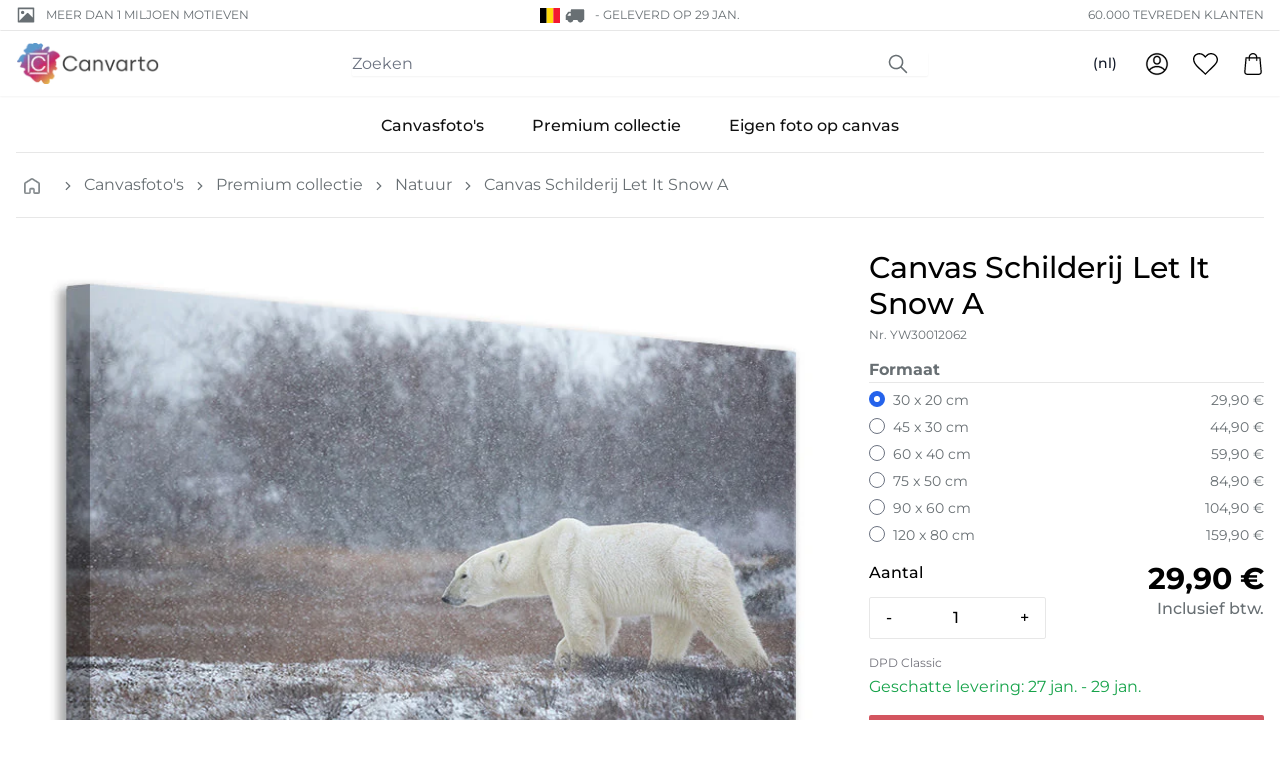

--- FILE ---
content_type: text/html; charset=utf-8
request_url: https://canvarto.be/products/canvas-print-let-it-snow-a
body_size: 54214
content:
<!doctype html>
<html class="no-js" lang="nl">
<head>
    <meta charset="utf-8">
    <meta http-equiv="X-UA-Compatible" content="IE=edge">
    <meta name="viewport" content="width=device-width,initial-scale=1">
    <meta content="text/html; charset=utf-8" http-equiv="Content-Type" />
    <meta content="nl" http-equiv="content-language" />
    
<link rel="canonical" href="https://canvarto.be/products/canvas-print-let-it-snow-a">

    
        <link fetchpriority="low" rel="icon" href="//canvarto.be/cdn/shop/files/fav_1.png?crop=center&height=32&v=1700636393&width=32" sizes="32x32">
    

    <title>Canvas Schilderij Let It Snow A | Nu online bestellen</title>

    <meta name="description" content="Canvasfoto Let It Snow A en meer dan 5000 andere motieven. Bestel tegen lage prijzen en met gratis verzending!">

    
    <link rel="preconnect" href="https://cdn.shopify.com" crossorigin>

    
    
        <link rel="preconnect" href="https://fonts.shopifycdn.com" crossorigin>
    

    
    

<style data-shopify>
  :root {
    --color-accent: 200 5% 43%;
    --color-surface: 210 15% 95%;

    --color-primary: 355 59% 58%;
    --color-primary-dark: 341 61% 50%;
    --color-contrast: 39 89% 78%;

    --color-secondary: 269 29% 33%;
    --gradient: linear-gradient(45deg, rgba(206, 241, 65, 1), rgba(133, 232, 254, 1) 30%, rgba(226, 199, 255, 1) 50%, rgba(255, 255, 255, 1) 60%);
  }
</style>


<style data-shopify>
  
  
    

    @font-face {
  font-family: Montserrat;
  font-weight: 700;
  font-style: normal;
  font-display: auto;
  src: url("//canvarto.be/cdn/fonts/montserrat/montserrat_n7.3c434e22befd5c18a6b4afadb1e3d77c128c7939.woff2") format("woff2"),
       url("//canvarto.be/cdn/fonts/montserrat/montserrat_n7.5d9fa6e2cae713c8fb539a9876489d86207fe957.woff") format("woff");
}

    @font-face {
  font-family: Montserrat;
  font-weight: 700;
  font-style: normal;
  font-display: auto;
  src: url("//canvarto.be/cdn/fonts/montserrat/montserrat_n7.3c434e22befd5c18a6b4afadb1e3d77c128c7939.woff2") format("woff2"),
       url("//canvarto.be/cdn/fonts/montserrat/montserrat_n7.5d9fa6e2cae713c8fb539a9876489d86207fe957.woff") format("woff");
}

  

  
    

    @font-face {
  font-family: Montserrat;
  font-weight: 400;
  font-style: normal;
  font-display: auto;
  src: url("//canvarto.be/cdn/fonts/montserrat/montserrat_n4.81949fa0ac9fd2021e16436151e8eaa539321637.woff2") format("woff2"),
       url("//canvarto.be/cdn/fonts/montserrat/montserrat_n4.a6c632ca7b62da89c3594789ba828388aac693fe.woff") format("woff");
}

    @font-face {
  font-family: Montserrat;
  font-weight: 700;
  font-style: normal;
  font-display: auto;
  src: url("//canvarto.be/cdn/fonts/montserrat/montserrat_n7.3c434e22befd5c18a6b4afadb1e3d77c128c7939.woff2") format("woff2"),
       url("//canvarto.be/cdn/fonts/montserrat/montserrat_n7.5d9fa6e2cae713c8fb539a9876489d86207fe957.woff") format("woff");
}

    @font-face {
  font-family: Montserrat;
  font-weight: 400;
  font-style: italic;
  font-display: auto;
  src: url("//canvarto.be/cdn/fonts/montserrat/montserrat_i4.5a4ea298b4789e064f62a29aafc18d41f09ae59b.woff2") format("woff2"),
       url("//canvarto.be/cdn/fonts/montserrat/montserrat_i4.072b5869c5e0ed5b9d2021e4c2af132e16681ad2.woff") format("woff");
}

    
    
      @font-face {
  font-family: Montserrat;
  font-weight: 500;
  font-style: normal;
  font-display: auto;
  src: url("//canvarto.be/cdn/fonts/montserrat/montserrat_n5.07ef3781d9c78c8b93c98419da7ad4fbeebb6635.woff2") format("woff2"),
       url("//canvarto.be/cdn/fonts/montserrat/montserrat_n5.adf9b4bd8b0e4f55a0b203cdd84512667e0d5e4d.woff") format("woff");
}

    
  

  :root {
    --type-heading-scale: 1;
    --type-body-scale: 1;

    --font-heading-family: Montserrat, sans-serif;
    --font-heading-style: normal;
    --font-heading-weight: 700;

    --font-body-family: Montserrat, sans-serif;
    --font-body-style: normal;
    --font-body-weight: 400;

    --font-size-sm: calc(var(--type-body-scale) * 0.875rem);
    --font-size-base: calc(var(--type-body-scale) * 1rem);
    --font-size-lg: calc(var(--type-body-scale) * 1.125rem);
    --font-size-xl: calc(var(--type-heading-scale) * 1.25rem);
  }
</style>


    <script>
        document.documentElement.className = document.documentElement.className.replace('no-js', 'js')
        window.addEventListener('load', () => document.documentElement.classList.add('ready'))
    </script>

    
    <script>
    window.shopUrl = 'https://canvarto.be'
    window.routes = {
        root: '/',
        base: '',
        cart_add_url: '/cart/add',
        cart_change_url: '/cart/change',
        cart_update_url: '/cart/update',
        cart_url: '/cart',
        search_url: '/search',
        predictive_search_url: '/search/suggest',
        product_recommendations_url: '/recommendations/products',
        account_url: '/account',
    };
    window.shopMoney = {
        currency: 'EUR',
        moneyFormat: '{{amount_with_comma_separator}} €',
        moneyWithCurrencyFormat: '{{amount_with_comma_separator}} €',
        market: 'be'
    };
    window.cartStrings = {
        error: 'Er is een fout opgetreden bij het bijwerken van je winkelwagen. Probeer het opnieuw.',
        quantityError: 'Je kunt maar [quantity] van dit artikel toevoegen aan je winkelwagen.'
    };
    window.variantStrings = {
        addToCart: 'Aan winkelwagen toevoegen',
        soldOut: 'Uitverkocht',
        unavailable: 'Niet beschikbaar',
        unavailable_with_option: '[value] - Niet beschikbaar',
    };window.shipmentConfig = {
        locale: 'nl', 
        country: {"code":"BE","name":"Belgium","eu":true,"cookieConsent":false,"shipmentMethods":["DPD","DPDSP","DHLINT","DHLINTSP"],"shipmentDetails":{"DHLINT":{"realPriceEUR":11.9,"deliveryTime":"3","freeFrom":200,"incoterm":""},"DPDSP":{"realPriceEUR":14.9,"deliveryTime":"3","freeFrom":200,"incoterm":""},"DPD":{"realPriceEUR":9.9,"deliveryTime":"3","freeFrom":200,"incoterm":""},"DHLINTSP":{"realPriceEUR":21.9,"deliveryTime":"3","freeFrom":200,"incoterm":""}},"paymentDetails":{"INVOICE":{"maxB2BGross":300.0,"maxB2BNetCHF":272.4548179,"maxB2CGross":0.0,"maxB2CNetCHF":0.0}},"tax":{"taxRateB2C":21.0,"taxRateB2B":0.0,"enterSalesTaxNo":true,"validateTaxNo":true,"workflowNoB2C":9,"workflowNoB2B":10}}, 
        rules: {"canvas_premium":{"optionConfigSet":"261","printProductId":558,"printProductName":"Leinwandbild Premium","packingCode":3,"offset":0.05,"shipmentMethod":"","workflow":"TAP_VOR2","lieferantId":19,"lieferantName":"","weightFormula":"","tarifNo":"4911.9100","tarifDescription":"Bilder, Bilddrucke und Fotografien","composition":"20% Cotton - 80% Spruce","descriptionShort":"Print on Canvas","descriptionLong":"Fine Art Photo-Print on Canvas"},"canvas":{"optionConfigSet":"260","printProductId":557,"printProductName":"Leinwandbild Normales","packingCode":3,"offset":0.05,"shipmentMethod":"","workflow":"TAP_VOR2","lieferantId":19,"lieferantName":"","weightFormula":"","tarifNo":"4911.9100","tarifDescription":"Bilder, Bilddrucke und Fotografien","composition":"20% Cotton - 80% Spruce","descriptionShort":"Print on Canvas","descriptionLong":"Fine Art Photo-Print on Canvas"},"canvas_stock":{"optionConfigSet":"263","printProductId":645,"printProductName":"Leinwandbild Stock","packingCode":3,"offset":0.05,"shipmentMethod":"","workflow":"TAP_VOR2","lieferantId":19,"lieferantName":"","weightFormula":"","tarifNo":"4911.9100","tarifDescription":"Bilder, Bilddrucke und Fotografien","composition":"20% Cotton - 80% Spruce","descriptionShort":"Print on Canvas","descriptionLong":"Fine Art Photo-Print on Canvas"},"giftcard":{"optionConfigSet":"500","printProductId":633,"printProductName":"Geschenkgutschein","packingCode":1,"offset":0.0,"shipmentMethod":"EMAIL","workflow":"GUTSCHEIN","lieferantId":2,"lieferantName":"","weightFormula":"","tarifNo":"","tarifDescription":"","composition":"","descriptionShort":"","descriptionLong":""},"canvas_upload":{"optionConfigSet":"262","printProductId":559,"printProductName":"Leinwandbild Eigenes","packingCode":3,"offset":0.05,"shipmentMethod":"","workflow":"TAP_DRU2","lieferantId":19,"lieferantName":"","weightFormula":"","tarifNo":"4911.9100","tarifDescription":"Bilder, Bilddrucke und Fotografien","composition":"20% Cotton - 80% Spruce","descriptionShort":"Print on Canvas","descriptionLong":"Fine Art Photo-Print on Canvas"}},
        methods: {"DHLINT":{"identifier":"DHLINT","group":"DHLINT","maxX":1.2,"maxY":0.6,"hasPickupStation":false,"image":"dhl.png"},"DHLINTSP":{"identifier":"DHLINTSP","group":"DHLINT","maxX":99.0,"maxY":99.0,"gurtmassM":"\u003c99","hasPickupStation":false,"image":"dhl.png"},"DPDSP":{"identifier":"DPDSP","group":"DPD","maxX":99.0,"maxY":99.0,"gurtmassM":"\u003c99","hasPickupStation":false,"image":"dpd.png","remoteAreaRealEURO":11.7,"remoteAreaNetCHF":13.0},"DPD":{"identifier":"DPD","group":"DPD","maxX":1.2,"maxY":0.6,"hasPickupStation":false,"image":"dpd.png","remoteAreaRealEURO":11.7,"remoteAreaNetCHF":13.0}},
        
    };window.searchConfig = {
        typesense_host: '5fklb2p1ardse3ymp.a1.typesense.net',
        typesense_key: 'c3a7HvpWHwp0p5i4s3PsjbJg4NMRRg2t',
        adobe_host: 'api.vimando.com',
    };window.pimConfig = {
        api_host: 'api.vimando.com',
        img_host: 'pim.vimando.com'
    };
    
</script>

    
    <script>window.performance && window.performance.mark && window.performance.mark('shopify.content_for_header.start');</script><meta id="shopify-digital-wallet" name="shopify-digital-wallet" content="/83265257749/digital_wallets/dialog">
<meta name="shopify-checkout-api-token" content="b1b627e2853564327160d28befb8ac82">
<meta id="in-context-paypal-metadata" data-shop-id="83265257749" data-venmo-supported="false" data-environment="production" data-locale="nl_NL" data-paypal-v4="true" data-currency="EUR">
<link rel="alternate" hreflang="x-default" href="https://canvarto.de/products/canvas-print-let-it-snow-a">
<link rel="alternate" hreflang="de" href="https://canvarto.de/products/canvas-print-let-it-snow-a">
<link rel="alternate" hreflang="nl" href="https://canvarto.de/nl/products/canvas-print-let-it-snow-a">
<link rel="alternate" hreflang="fr" href="https://canvarto.de/fr/products/canvas-print-let-it-snow-a">
<link rel="alternate" hreflang="it" href="https://canvarto.de/it/products/canvas-print-let-it-snow-a">
<link rel="alternate" hreflang="en" href="https://canvarto.de/en/products/canvas-print-let-it-snow-a">
<link rel="alternate" hreflang="nl-NL" href="https://canvarto.nl/products/canvas-print-let-it-snow-a">
<link rel="alternate" hreflang="en-NL" href="https://canvarto.nl/en/products/canvas-print-let-it-snow-a">
<link rel="alternate" hreflang="fr-NL" href="https://canvarto.nl/fr/products/canvas-print-let-it-snow-a">
<link rel="alternate" hreflang="de-NL" href="https://canvarto.nl/de/products/canvas-print-let-it-snow-a">
<link rel="alternate" hreflang="nl-BE" href="https://canvarto.be/products/canvas-print-let-it-snow-a">
<link rel="alternate" hreflang="en-BE" href="https://canvarto.be/en/products/canvas-print-let-it-snow-a">
<link rel="alternate" hreflang="fr-BE" href="https://canvarto.be/fr/products/canvas-print-let-it-snow-a">
<link rel="alternate" hreflang="de-BE" href="https://canvarto.be/de/products/canvas-print-let-it-snow-a">
<link rel="alternate" hreflang="de-AT" href="https://canvarto.at/products/canvas-print-let-it-snow-a">
<link rel="alternate" hreflang="nl-AT" href="https://canvarto.at/nl/products/canvas-print-let-it-snow-a">
<link rel="alternate" hreflang="en-AT" href="https://canvarto.at/en/products/canvas-print-let-it-snow-a">
<link rel="alternate" hreflang="fr-AT" href="https://canvarto.at/fr/products/canvas-print-let-it-snow-a">
<link rel="alternate" hreflang="it-AT" href="https://canvarto.at/it/products/canvas-print-let-it-snow-a">
<link rel="alternate" hreflang="da-DK" href="https://canvarto.dk/products/canvas-print-let-it-snow-a">
<link rel="alternate" hreflang="nl-DK" href="https://canvarto.dk/nl/products/canvas-print-let-it-snow-a">
<link rel="alternate" hreflang="sv-DK" href="https://canvarto.dk/sv/products/canvas-print-let-it-snow-a">
<link rel="alternate" hreflang="fi-DK" href="https://canvarto.dk/fi/products/canvas-print-let-it-snow-a">
<link rel="alternate" hreflang="en-DK" href="https://canvarto.dk/en/products/canvas-print-let-it-snow-a">
<link rel="alternate" hreflang="fi-FI" href="https://canvarto.fi/products/canvas-print-let-it-snow-a">
<link rel="alternate" hreflang="nl-FI" href="https://canvarto.fi/nl/products/canvas-print-let-it-snow-a">
<link rel="alternate" hreflang="sv-FI" href="https://canvarto.fi/sv/products/canvas-print-let-it-snow-a">
<link rel="alternate" hreflang="en-FI" href="https://canvarto.fi/en/products/canvas-print-let-it-snow-a">
<link rel="alternate" hreflang="fr-FR" href="https://canvarto.fr/products/canvas-print-let-it-snow-a">
<link rel="alternate" hreflang="nl-FR" href="https://canvarto.fr/nl/products/canvas-print-let-it-snow-a">
<link rel="alternate" hreflang="en-FR" href="https://canvarto.fr/en/products/canvas-print-let-it-snow-a">
<link rel="alternate" hreflang="de-FR" href="https://canvarto.fr/de/products/canvas-print-let-it-snow-a">
<link rel="alternate" hreflang="it-IT" href="https://canvarto.it/products/canvas-print-let-it-snow-a">
<link rel="alternate" hreflang="nl-IT" href="https://canvarto.it/nl/products/canvas-print-let-it-snow-a">
<link rel="alternate" hreflang="fr-IT" href="https://canvarto.it/fr/products/canvas-print-let-it-snow-a">
<link rel="alternate" hreflang="de-IT" href="https://canvarto.it/de/products/canvas-print-let-it-snow-a">
<link rel="alternate" hreflang="en-IT" href="https://canvarto.it/en/products/canvas-print-let-it-snow-a">
<link rel="alternate" hreflang="fr-LU" href="https://canvarto.lu/products/canvas-print-let-it-snow-a">
<link rel="alternate" hreflang="nl-LU" href="https://canvarto.lu/nl/products/canvas-print-let-it-snow-a">
<link rel="alternate" hreflang="en-LU" href="https://canvarto.lu/en/products/canvas-print-let-it-snow-a">
<link rel="alternate" hreflang="de-LU" href="https://canvarto.lu/de/products/canvas-print-let-it-snow-a">
<link rel="alternate" hreflang="sv-SE" href="https://canvarto.se/products/canvas-print-let-it-snow-a">
<link rel="alternate" hreflang="nl-SE" href="https://canvarto.se/nl/products/canvas-print-let-it-snow-a">
<link rel="alternate" hreflang="fi-SE" href="https://canvarto.se/fi/products/canvas-print-let-it-snow-a">
<link rel="alternate" hreflang="en-SE" href="https://canvarto.se/en/products/canvas-print-let-it-snow-a">
<link rel="alternate" hreflang="en-BG" href="https://canvarto.com/products/canvas-print-let-it-snow-a">
<link rel="alternate" hreflang="en-CZ" href="https://canvarto.com/products/canvas-print-let-it-snow-a">
<link rel="alternate" hreflang="en-ES" href="https://canvarto.com/products/canvas-print-let-it-snow-a">
<link rel="alternate" hreflang="en-GR" href="https://canvarto.com/products/canvas-print-let-it-snow-a">
<link rel="alternate" hreflang="en-HR" href="https://canvarto.com/products/canvas-print-let-it-snow-a">
<link rel="alternate" hreflang="en-HU" href="https://canvarto.com/products/canvas-print-let-it-snow-a">
<link rel="alternate" hreflang="en-IE" href="https://canvarto.com/products/canvas-print-let-it-snow-a">
<link rel="alternate" hreflang="en-LT" href="https://canvarto.com/products/canvas-print-let-it-snow-a">
<link rel="alternate" hreflang="en-LV" href="https://canvarto.com/products/canvas-print-let-it-snow-a">
<link rel="alternate" hreflang="en-PL" href="https://canvarto.com/products/canvas-print-let-it-snow-a">
<link rel="alternate" hreflang="en-PT" href="https://canvarto.com/products/canvas-print-let-it-snow-a">
<link rel="alternate" hreflang="en-RO" href="https://canvarto.com/products/canvas-print-let-it-snow-a">
<link rel="alternate" hreflang="en-SI" href="https://canvarto.com/products/canvas-print-let-it-snow-a">
<link rel="alternate" hreflang="en-SK" href="https://canvarto.com/products/canvas-print-let-it-snow-a">
<link rel="alternate" type="application/json+oembed" href="https://canvarto.be/products/canvas-print-let-it-snow-a.oembed">
<script async="async" src="/checkouts/internal/preloads.js?locale=nl-BE"></script>
<link rel="preconnect" href="https://shop.app" crossorigin="anonymous">
<script async="async" src="https://shop.app/checkouts/internal/preloads.js?locale=nl-BE&shop_id=83265257749" crossorigin="anonymous"></script>
<script id="apple-pay-shop-capabilities" type="application/json">{"shopId":83265257749,"countryCode":"CH","currencyCode":"EUR","merchantCapabilities":["supports3DS"],"merchantId":"gid:\/\/shopify\/Shop\/83265257749","merchantName":"Canvarto","requiredBillingContactFields":["postalAddress","email","phone"],"requiredShippingContactFields":["postalAddress","email","phone"],"shippingType":"shipping","supportedNetworks":["visa","masterCard","amex"],"total":{"type":"pending","label":"Canvarto","amount":"1.00"},"shopifyPaymentsEnabled":true,"supportsSubscriptions":true}</script>
<script id="shopify-features" type="application/json">{"accessToken":"b1b627e2853564327160d28befb8ac82","betas":["rich-media-storefront-analytics"],"domain":"canvarto.be","predictiveSearch":true,"shopId":83265257749,"locale":"nl"}</script>
<script>var Shopify = Shopify || {};
Shopify.shop = "canvarto-eu-prod.myshopify.com";
Shopify.locale = "nl";
Shopify.currency = {"active":"EUR","rate":"1.0"};
Shopify.country = "BE";
Shopify.theme = {"name":"vision-shopify-theme-canvarto\/prod","id":162499461397,"schema_name":"Canvarto","schema_version":"0.0.1","theme_store_id":null,"role":"main"};
Shopify.theme.handle = "null";
Shopify.theme.style = {"id":null,"handle":null};
Shopify.cdnHost = "canvarto.be/cdn";
Shopify.routes = Shopify.routes || {};
Shopify.routes.root = "/";</script>
<script type="module">!function(o){(o.Shopify=o.Shopify||{}).modules=!0}(window);</script>
<script>!function(o){function n(){var o=[];function n(){o.push(Array.prototype.slice.apply(arguments))}return n.q=o,n}var t=o.Shopify=o.Shopify||{};t.loadFeatures=n(),t.autoloadFeatures=n()}(window);</script>
<script>
  window.ShopifyPay = window.ShopifyPay || {};
  window.ShopifyPay.apiHost = "shop.app\/pay";
  window.ShopifyPay.redirectState = null;
</script>
<script id="shop-js-analytics" type="application/json">{"pageType":"product"}</script>
<script defer="defer" async type="module" src="//canvarto.be/cdn/shopifycloud/shop-js/modules/v2/client.init-shop-cart-sync_CwGft62q.nl.esm.js"></script>
<script defer="defer" async type="module" src="//canvarto.be/cdn/shopifycloud/shop-js/modules/v2/chunk.common_BAeYDmFP.esm.js"></script>
<script defer="defer" async type="module" src="//canvarto.be/cdn/shopifycloud/shop-js/modules/v2/chunk.modal_B9qqLDBC.esm.js"></script>
<script type="module">
  await import("//canvarto.be/cdn/shopifycloud/shop-js/modules/v2/client.init-shop-cart-sync_CwGft62q.nl.esm.js");
await import("//canvarto.be/cdn/shopifycloud/shop-js/modules/v2/chunk.common_BAeYDmFP.esm.js");
await import("//canvarto.be/cdn/shopifycloud/shop-js/modules/v2/chunk.modal_B9qqLDBC.esm.js");

  window.Shopify.SignInWithShop?.initShopCartSync?.({"fedCMEnabled":true,"windoidEnabled":true});

</script>
<script>
  window.Shopify = window.Shopify || {};
  if (!window.Shopify.featureAssets) window.Shopify.featureAssets = {};
  window.Shopify.featureAssets['shop-js'] = {"shop-cart-sync":["modules/v2/client.shop-cart-sync_DYxNzuQz.nl.esm.js","modules/v2/chunk.common_BAeYDmFP.esm.js","modules/v2/chunk.modal_B9qqLDBC.esm.js"],"init-fed-cm":["modules/v2/client.init-fed-cm_CjDsDcAw.nl.esm.js","modules/v2/chunk.common_BAeYDmFP.esm.js","modules/v2/chunk.modal_B9qqLDBC.esm.js"],"shop-cash-offers":["modules/v2/client.shop-cash-offers_ClkbB2SN.nl.esm.js","modules/v2/chunk.common_BAeYDmFP.esm.js","modules/v2/chunk.modal_B9qqLDBC.esm.js"],"shop-login-button":["modules/v2/client.shop-login-button_WLp3fA_k.nl.esm.js","modules/v2/chunk.common_BAeYDmFP.esm.js","modules/v2/chunk.modal_B9qqLDBC.esm.js"],"pay-button":["modules/v2/client.pay-button_CMzcDx7A.nl.esm.js","modules/v2/chunk.common_BAeYDmFP.esm.js","modules/v2/chunk.modal_B9qqLDBC.esm.js"],"shop-button":["modules/v2/client.shop-button_C5HrfeZa.nl.esm.js","modules/v2/chunk.common_BAeYDmFP.esm.js","modules/v2/chunk.modal_B9qqLDBC.esm.js"],"avatar":["modules/v2/client.avatar_BTnouDA3.nl.esm.js"],"init-windoid":["modules/v2/client.init-windoid_BPUgzmVN.nl.esm.js","modules/v2/chunk.common_BAeYDmFP.esm.js","modules/v2/chunk.modal_B9qqLDBC.esm.js"],"init-shop-for-new-customer-accounts":["modules/v2/client.init-shop-for-new-customer-accounts_C_53TFWp.nl.esm.js","modules/v2/client.shop-login-button_WLp3fA_k.nl.esm.js","modules/v2/chunk.common_BAeYDmFP.esm.js","modules/v2/chunk.modal_B9qqLDBC.esm.js"],"init-shop-email-lookup-coordinator":["modules/v2/client.init-shop-email-lookup-coordinator_BuZJWlrC.nl.esm.js","modules/v2/chunk.common_BAeYDmFP.esm.js","modules/v2/chunk.modal_B9qqLDBC.esm.js"],"init-shop-cart-sync":["modules/v2/client.init-shop-cart-sync_CwGft62q.nl.esm.js","modules/v2/chunk.common_BAeYDmFP.esm.js","modules/v2/chunk.modal_B9qqLDBC.esm.js"],"shop-toast-manager":["modules/v2/client.shop-toast-manager_3XRE_uEZ.nl.esm.js","modules/v2/chunk.common_BAeYDmFP.esm.js","modules/v2/chunk.modal_B9qqLDBC.esm.js"],"init-customer-accounts":["modules/v2/client.init-customer-accounts_DmSKRkZb.nl.esm.js","modules/v2/client.shop-login-button_WLp3fA_k.nl.esm.js","modules/v2/chunk.common_BAeYDmFP.esm.js","modules/v2/chunk.modal_B9qqLDBC.esm.js"],"init-customer-accounts-sign-up":["modules/v2/client.init-customer-accounts-sign-up_CeYkBAph.nl.esm.js","modules/v2/client.shop-login-button_WLp3fA_k.nl.esm.js","modules/v2/chunk.common_BAeYDmFP.esm.js","modules/v2/chunk.modal_B9qqLDBC.esm.js"],"shop-follow-button":["modules/v2/client.shop-follow-button_EFIbvYjS.nl.esm.js","modules/v2/chunk.common_BAeYDmFP.esm.js","modules/v2/chunk.modal_B9qqLDBC.esm.js"],"checkout-modal":["modules/v2/client.checkout-modal_D8HUqXhX.nl.esm.js","modules/v2/chunk.common_BAeYDmFP.esm.js","modules/v2/chunk.modal_B9qqLDBC.esm.js"],"shop-login":["modules/v2/client.shop-login_BUSqPzuV.nl.esm.js","modules/v2/chunk.common_BAeYDmFP.esm.js","modules/v2/chunk.modal_B9qqLDBC.esm.js"],"lead-capture":["modules/v2/client.lead-capture_CFcRSnZi.nl.esm.js","modules/v2/chunk.common_BAeYDmFP.esm.js","modules/v2/chunk.modal_B9qqLDBC.esm.js"],"payment-terms":["modules/v2/client.payment-terms_DBKgFsWx.nl.esm.js","modules/v2/chunk.common_BAeYDmFP.esm.js","modules/v2/chunk.modal_B9qqLDBC.esm.js"]};
</script>
<script id="__st">var __st={"a":83265257749,"offset":3600,"reqid":"afdec26e-355b-4fbe-82d0-fa0a13acce48-1769056425","pageurl":"canvarto.be\/products\/canvas-print-let-it-snow-a","u":"493d8728b8cf","p":"product","rtyp":"product","rid":8828964995349};</script>
<script>window.ShopifyPaypalV4VisibilityTracking = true;</script>
<script id="captcha-bootstrap">!function(){'use strict';const t='contact',e='account',n='new_comment',o=[[t,t],['blogs',n],['comments',n],[t,'customer']],c=[[e,'customer_login'],[e,'guest_login'],[e,'recover_customer_password'],[e,'create_customer']],r=t=>t.map((([t,e])=>`form[action*='/${t}']:not([data-nocaptcha='true']) input[name='form_type'][value='${e}']`)).join(','),a=t=>()=>t?[...document.querySelectorAll(t)].map((t=>t.form)):[];function s(){const t=[...o],e=r(t);return a(e)}const i='password',u='form_key',d=['recaptcha-v3-token','g-recaptcha-response','h-captcha-response',i],f=()=>{try{return window.sessionStorage}catch{return}},m='__shopify_v',_=t=>t.elements[u];function p(t,e,n=!1){try{const o=window.sessionStorage,c=JSON.parse(o.getItem(e)),{data:r}=function(t){const{data:e,action:n}=t;return t[m]||n?{data:e,action:n}:{data:t,action:n}}(c);for(const[e,n]of Object.entries(r))t.elements[e]&&(t.elements[e].value=n);n&&o.removeItem(e)}catch(o){console.error('form repopulation failed',{error:o})}}const l='form_type',E='cptcha';function T(t){t.dataset[E]=!0}const w=window,h=w.document,L='Shopify',v='ce_forms',y='captcha';let A=!1;((t,e)=>{const n=(g='f06e6c50-85a8-45c8-87d0-21a2b65856fe',I='https://cdn.shopify.com/shopifycloud/storefront-forms-hcaptcha/ce_storefront_forms_captcha_hcaptcha.v1.5.2.iife.js',D={infoText:'Beschermd door hCaptcha',privacyText:'Privacy',termsText:'Voorwaarden'},(t,e,n)=>{const o=w[L][v],c=o.bindForm;if(c)return c(t,g,e,D).then(n);var r;o.q.push([[t,g,e,D],n]),r=I,A||(h.body.append(Object.assign(h.createElement('script'),{id:'captcha-provider',async:!0,src:r})),A=!0)});var g,I,D;w[L]=w[L]||{},w[L][v]=w[L][v]||{},w[L][v].q=[],w[L][y]=w[L][y]||{},w[L][y].protect=function(t,e){n(t,void 0,e),T(t)},Object.freeze(w[L][y]),function(t,e,n,w,h,L){const[v,y,A,g]=function(t,e,n){const i=e?o:[],u=t?c:[],d=[...i,...u],f=r(d),m=r(i),_=r(d.filter((([t,e])=>n.includes(e))));return[a(f),a(m),a(_),s()]}(w,h,L),I=t=>{const e=t.target;return e instanceof HTMLFormElement?e:e&&e.form},D=t=>v().includes(t);t.addEventListener('submit',(t=>{const e=I(t);if(!e)return;const n=D(e)&&!e.dataset.hcaptchaBound&&!e.dataset.recaptchaBound,o=_(e),c=g().includes(e)&&(!o||!o.value);(n||c)&&t.preventDefault(),c&&!n&&(function(t){try{if(!f())return;!function(t){const e=f();if(!e)return;const n=_(t);if(!n)return;const o=n.value;o&&e.removeItem(o)}(t);const e=Array.from(Array(32),(()=>Math.random().toString(36)[2])).join('');!function(t,e){_(t)||t.append(Object.assign(document.createElement('input'),{type:'hidden',name:u})),t.elements[u].value=e}(t,e),function(t,e){const n=f();if(!n)return;const o=[...t.querySelectorAll(`input[type='${i}']`)].map((({name:t})=>t)),c=[...d,...o],r={};for(const[a,s]of new FormData(t).entries())c.includes(a)||(r[a]=s);n.setItem(e,JSON.stringify({[m]:1,action:t.action,data:r}))}(t,e)}catch(e){console.error('failed to persist form',e)}}(e),e.submit())}));const S=(t,e)=>{t&&!t.dataset[E]&&(n(t,e.some((e=>e===t))),T(t))};for(const o of['focusin','change'])t.addEventListener(o,(t=>{const e=I(t);D(e)&&S(e,y())}));const B=e.get('form_key'),M=e.get(l),P=B&&M;t.addEventListener('DOMContentLoaded',(()=>{const t=y();if(P)for(const e of t)e.elements[l].value===M&&p(e,B);[...new Set([...A(),...v().filter((t=>'true'===t.dataset.shopifyCaptcha))])].forEach((e=>S(e,t)))}))}(h,new URLSearchParams(w.location.search),n,t,e,['guest_login'])})(!0,!0)}();</script>
<script integrity="sha256-4kQ18oKyAcykRKYeNunJcIwy7WH5gtpwJnB7kiuLZ1E=" data-source-attribution="shopify.loadfeatures" defer="defer" src="//canvarto.be/cdn/shopifycloud/storefront/assets/storefront/load_feature-a0a9edcb.js" crossorigin="anonymous"></script>
<script crossorigin="anonymous" defer="defer" src="//canvarto.be/cdn/shopifycloud/storefront/assets/shopify_pay/storefront-65b4c6d7.js?v=20250812"></script>
<script data-source-attribution="shopify.dynamic_checkout.dynamic.init">var Shopify=Shopify||{};Shopify.PaymentButton=Shopify.PaymentButton||{isStorefrontPortableWallets:!0,init:function(){window.Shopify.PaymentButton.init=function(){};var t=document.createElement("script");t.src="https://canvarto.be/cdn/shopifycloud/portable-wallets/latest/portable-wallets.nl.js",t.type="module",document.head.appendChild(t)}};
</script>
<script data-source-attribution="shopify.dynamic_checkout.buyer_consent">
  function portableWalletsHideBuyerConsent(e){var t=document.getElementById("shopify-buyer-consent"),n=document.getElementById("shopify-subscription-policy-button");t&&n&&(t.classList.add("hidden"),t.setAttribute("aria-hidden","true"),n.removeEventListener("click",e))}function portableWalletsShowBuyerConsent(e){var t=document.getElementById("shopify-buyer-consent"),n=document.getElementById("shopify-subscription-policy-button");t&&n&&(t.classList.remove("hidden"),t.removeAttribute("aria-hidden"),n.addEventListener("click",e))}window.Shopify?.PaymentButton&&(window.Shopify.PaymentButton.hideBuyerConsent=portableWalletsHideBuyerConsent,window.Shopify.PaymentButton.showBuyerConsent=portableWalletsShowBuyerConsent);
</script>
<script data-source-attribution="shopify.dynamic_checkout.cart.bootstrap">document.addEventListener("DOMContentLoaded",(function(){function t(){return document.querySelector("shopify-accelerated-checkout-cart, shopify-accelerated-checkout")}if(t())Shopify.PaymentButton.init();else{new MutationObserver((function(e,n){t()&&(Shopify.PaymentButton.init(),n.disconnect())})).observe(document.body,{childList:!0,subtree:!0})}}));
</script>
<link id="shopify-accelerated-checkout-styles" rel="stylesheet" media="screen" href="https://canvarto.be/cdn/shopifycloud/portable-wallets/latest/accelerated-checkout-backwards-compat.css" crossorigin="anonymous">
<style id="shopify-accelerated-checkout-cart">
        #shopify-buyer-consent {
  margin-top: 1em;
  display: inline-block;
  width: 100%;
}

#shopify-buyer-consent.hidden {
  display: none;
}

#shopify-subscription-policy-button {
  background: none;
  border: none;
  padding: 0;
  text-decoration: underline;
  font-size: inherit;
  cursor: pointer;
}

#shopify-subscription-policy-button::before {
  box-shadow: none;
}

      </style>

<script>window.performance && window.performance.mark && window.performance.mark('shopify.content_for_header.end');</script>

    
<script>window.tmID = 'GTM-NJGR8W2S';</script>
        



  <link rel="modulepreload" href="//canvarto.be/cdn/shop/t/3/assets/analytics-911c1b05.js" as="script" crossorigin="anonymous">
  <script src="//canvarto.be/cdn/shop/t/3/assets/analytics-911c1b05.js" type="module" crossorigin="anonymous"></script>
  <link rel="modulepreload" href="//canvarto.be/cdn/shop/t/3/assets/pubsub-b5db2a4c.js" as="script" crossorigin="anonymous">






  <link href="//canvarto.be/cdn/shop/t/3/assets/base-3c037825.css" rel="stylesheet" type="text/css" media="all" />





  <link rel="modulepreload" href="//canvarto.be/cdn/shop/t/3/assets/index-b3038add.js" as="script" crossorigin="anonymous">
  <script src="//canvarto.be/cdn/shop/t/3/assets/index-b3038add.js" type="module" crossorigin="anonymous"></script>
  <link href="//canvarto.be/cdn/shop/t/3/assets/index-0d11be98.css" rel="stylesheet" type="text/css" media="all" />
  <link rel="modulepreload" href="//canvarto.be/cdn/shop/t/3/assets/pubsub-b5db2a4c.js" as="script" crossorigin="anonymous">


<!-- BEGIN app block: shopify://apps/judge-me-reviews/blocks/judgeme_core/61ccd3b1-a9f2-4160-9fe9-4fec8413e5d8 --><!-- Start of Judge.me Core -->






<link rel="dns-prefetch" href="https://cdnwidget.judge.me">
<link rel="dns-prefetch" href="https://cdn.judge.me">
<link rel="dns-prefetch" href="https://cdn1.judge.me">
<link rel="dns-prefetch" href="https://api.judge.me">

<script data-cfasync='false' class='jdgm-settings-script'>window.jdgmSettings={"pagination":5,"disable_web_reviews":true,"badge_no_review_text":"Geen beoordelingen","badge_n_reviews_text":"{{ n }} beoordeling/beoordelingen","badge_star_color":"#ef6c00","hide_badge_preview_if_no_reviews":true,"badge_hide_text":false,"enforce_center_preview_badge":false,"widget_title":"Klantbeoordelingen","widget_open_form_text":"Schrijf een beoordeling","widget_close_form_text":"Beoordeling annuleren","widget_refresh_page_text":"Pagina vernieuwen","widget_summary_text":"Gebaseerd op {{ number_of_reviews }} beoordeling/beoordelingen","widget_no_review_text":"Wees de eerste om een beoordeling te schrijven","widget_name_field_text":"Weergavenaam","widget_verified_name_field_text":"Geverifieerde naam (openbaar)","widget_name_placeholder_text":"Weergavenaam","widget_required_field_error_text":"Dit veld is verplicht.","widget_email_field_text":"E-mailadres","widget_verified_email_field_text":"Geverifieerde e-mail (privé, kan niet worden bewerkt)","widget_email_placeholder_text":"Je e-mailadres","widget_email_field_error_text":"Voer een geldig e-mailadres in.","widget_rating_field_text":"Beoordeling","widget_review_title_field_text":"Titel beoordeling","widget_review_title_placeholder_text":"Geef je beoordeling een titel","widget_review_body_field_text":"Beoordeling inhoud","widget_review_body_placeholder_text":"Begin hier met schrijven...","widget_pictures_field_text":"Foto/Video (optioneel)","widget_submit_review_text":"Beoordeling indienen","widget_submit_verified_review_text":"Geverifieerde beoordeling indienen","widget_submit_success_msg_with_auto_publish":"Dank je wel! Vernieuw de pagina over een paar momenten om je beoordeling te zien. Je kunt je beoordeling verwijderen of bewerken door in te loggen bij \u003ca href='https://judge.me/login' target='_blank' rel='nofollow noopener'\u003eJudge.me\u003c/a\u003e","widget_submit_success_msg_no_auto_publish":"Dank je wel! Je beoordeling wordt gepubliceerd zodra deze is goedgekeurd door de winkelbeheerder. Je kunt je beoordeling verwijderen of bewerken door in te loggen bij \u003ca href='https://judge.me/login' target='_blank' rel='nofollow noopener'\u003eJudge.me\u003c/a\u003e","widget_show_default_reviews_out_of_total_text":"{{ n_reviews_shown }} van de {{ n_reviews }} beoordelingen worden getoond.","widget_show_all_link_text":"Toon alles","widget_show_less_link_text":"Toon minder","widget_author_said_text":"{{ reviewer_name }} zei:","widget_days_text":"{{ n }} dagen geleden","widget_weeks_text":"{{ n }} week/weken geleden","widget_months_text":"{{ n }} maand/maanden geleden","widget_years_text":"{{ n }} jaar/jaren geleden","widget_yesterday_text":"Gisteren","widget_today_text":"Vandaag","widget_replied_text":"\u003e\u003e {{ shop_name }} antwoordde:","widget_read_more_text":"Lees meer","widget_reviewer_name_as_initial":"","widget_rating_filter_color":"","widget_rating_filter_see_all_text":"Bekijk alle beoordelingen","widget_sorting_most_recent_text":"Meest recent","widget_sorting_highest_rating_text":"Hoogste beoordeling","widget_sorting_lowest_rating_text":"Laagste beoordeling","widget_sorting_with_pictures_text":"Alleen foto's","widget_sorting_most_helpful_text":"Meest nuttig","widget_open_question_form_text":"Stel een vraag","widget_reviews_subtab_text":"Beoordelingen","widget_questions_subtab_text":"Vragen","widget_question_label_text":"Vraag","widget_answer_label_text":"Antwoord","widget_question_placeholder_text":"Schrijf hier je vraag","widget_submit_question_text":"Vraag indienen","widget_question_submit_success_text":"Bedankt voor je vraag! We zullen je op de hoogte stellen zodra deze is beantwoord.","widget_star_color":"#ef6c00","verified_badge_text":"Geverifieerd","verified_badge_bg_color":"","verified_badge_text_color":"","verified_badge_placement":"left-of-reviewer-name","widget_review_max_height":"","widget_hide_border":false,"widget_social_share":false,"widget_thumb":false,"widget_review_location_show":false,"widget_location_format":"country_iso_code","all_reviews_include_out_of_store_products":true,"all_reviews_out_of_store_text":"(buiten de winkel)","all_reviews_pagination":100,"all_reviews_product_name_prefix_text":"over","enable_review_pictures":true,"enable_question_anwser":false,"widget_theme":"","review_date_format":"dd/mm/yy","default_sort_method":"most-recent","widget_product_reviews_subtab_text":"Productbeoordelingen","widget_shop_reviews_subtab_text":"Winkelbeoordelingen","widget_other_products_reviews_text":"Beoordelingen voor andere producten","widget_store_reviews_subtab_text":"Winkelbeoordelingen","widget_no_store_reviews_text":"Deze winkel heeft nog geen beoordelingen","widget_web_restriction_product_reviews_text":"Dit product heeft nog geen beoordelingen","widget_no_items_text":"Geen items gevonden","widget_show_more_text":"Toon meer","widget_write_a_store_review_text":"Schrijf een winkelbeoordeling","widget_other_languages_heading":"Beoordelingen in andere talen","widget_translate_review_text":"Vertaal beoordeling naar {{ language }}","widget_translating_review_text":"Bezig met vertalen...","widget_show_original_translation_text":"Toon origineel ({{ language }})","widget_translate_review_failed_text":"Beoordeling kon niet worden vertaald.","widget_translate_review_retry_text":"Opnieuw proberen","widget_translate_review_try_again_later_text":"Probeer het later opnieuw","show_product_url_for_grouped_product":false,"widget_sorting_pictures_first_text":"Foto's eerst","show_pictures_on_all_rev_page_mobile":false,"show_pictures_on_all_rev_page_desktop":false,"floating_tab_hide_mobile_install_preference":false,"floating_tab_button_name":"★ Beoordelingen","floating_tab_title":"Laat klanten voor ons spreken","floating_tab_button_color":"","floating_tab_button_background_color":"","floating_tab_url":"https://canvarto-eu-dev.myshopify.com/pages/reviews","floating_tab_url_enabled":false,"floating_tab_tab_style":"text","all_reviews_text_badge_text":"Klanten beoordelen ons met {{ shop.metafields.judgeme.all_reviews_rating | round: 1 }}/5 op basis van {{ shop.metafields.judgeme.all_reviews_count }} beoordelingen.","all_reviews_text_badge_text_branded_style":"{{ shop.metafields.judgeme.all_reviews_rating | round: 1 }} van de 5 sterren op basis van {{ shop.metafields.judgeme.all_reviews_count }} beoordelingen","is_all_reviews_text_badge_a_link":true,"show_stars_for_all_reviews_text_badge":false,"all_reviews_text_badge_url":"/pages/reviews","all_reviews_text_style":"branded","all_reviews_text_color_style":"monochromatic_version","all_reviews_text_color":"#ef6c00","all_reviews_text_show_jm_brand":true,"featured_carousel_show_header":true,"featured_carousel_title":"Laat klanten voor ons spreken","testimonials_carousel_title":"Klanten beoordelen ons","videos_carousel_title":"Echte klantervaringen","cards_carousel_title":"Klanten beoordelen ons","featured_carousel_count_text":"uit {{ n }} beoordelingen","featured_carousel_add_link_to_all_reviews_page":true,"featured_carousel_url":"/pages/reviews","featured_carousel_show_images":true,"featured_carousel_autoslide_interval":5,"featured_carousel_arrows_on_the_sides":false,"featured_carousel_height":250,"featured_carousel_width":80,"featured_carousel_image_size":0,"featured_carousel_image_height":250,"featured_carousel_arrow_color":"#eeeeee","verified_count_badge_style":"branded","verified_count_badge_orientation":"horizontal","verified_count_badge_color_style":"judgeme_brand_color","verified_count_badge_color":"#108474","is_verified_count_badge_a_link":false,"verified_count_badge_url":"","verified_count_badge_show_jm_brand":true,"widget_rating_preset_default":5,"widget_first_sub_tab":"product-reviews","widget_show_histogram":true,"widget_histogram_use_custom_color":false,"widget_pagination_use_custom_color":false,"widget_star_use_custom_color":true,"widget_verified_badge_use_custom_color":false,"widget_write_review_use_custom_color":false,"picture_reminder_submit_button":"Foto's uploaden","enable_review_videos":false,"mute_video_by_default":false,"widget_sorting_videos_first_text":"Video's eerst","widget_review_pending_text":"In afwachting","featured_carousel_items_for_large_screen":3,"social_share_options_order":"Facebook,Twitter","remove_microdata_snippet":false,"disable_json_ld":false,"enable_json_ld_products":false,"preview_badge_show_question_text":false,"preview_badge_no_question_text":"Geen vragen","preview_badge_n_question_text":"{{ number_of_questions }} vraag/vragen","qa_badge_show_icon":false,"qa_badge_position":"same-row","remove_judgeme_branding":true,"widget_add_search_bar":false,"widget_search_bar_placeholder":"Zoeken","widget_sorting_verified_only_text":"Alleen geverifieerd","featured_carousel_theme":"default","featured_carousel_show_rating":true,"featured_carousel_show_title":true,"featured_carousel_show_body":true,"featured_carousel_show_date":false,"featured_carousel_show_reviewer":true,"featured_carousel_show_product":false,"featured_carousel_header_background_color":"#108474","featured_carousel_header_text_color":"#ffffff","featured_carousel_name_product_separator":"reviewed","featured_carousel_full_star_background":"#108474","featured_carousel_empty_star_background":"#dadada","featured_carousel_vertical_theme_background":"#f9fafb","featured_carousel_verified_badge_enable":true,"featured_carousel_verified_badge_color":"#108474","featured_carousel_border_style":"round","featured_carousel_review_line_length_limit":3,"featured_carousel_more_reviews_button_text":"Meer beoordelingen lezen","featured_carousel_view_product_button_text":"Product bekijken","all_reviews_page_load_reviews_on":"scroll","all_reviews_page_load_more_text":"Meer beoordelingen laden","disable_fb_tab_reviews":false,"enable_ajax_cdn_cache":false,"widget_advanced_speed_features":5,"widget_public_name_text":"openbaar weergegeven als","default_reviewer_name":"John Smith","default_reviewer_name_has_non_latin":true,"widget_reviewer_anonymous":"Anoniem","medals_widget_title":"Judge.me Beoordelingsmedailles","medals_widget_background_color":"#f9fafb","medals_widget_position":"footer_all_pages","medals_widget_border_color":"#f9fafb","medals_widget_verified_text_position":"left","medals_widget_use_monochromatic_version":false,"medals_widget_elements_color":"#108474","show_reviewer_avatar":true,"widget_invalid_yt_video_url_error_text":"Geen YouTube video URL","widget_max_length_field_error_text":"Voer niet meer dan {0} tekens in.","widget_show_country_flag":false,"widget_show_collected_via_shop_app":true,"widget_verified_by_shop_badge_style":"light","widget_verified_by_shop_text":"Geverifieerd door winkel","widget_show_photo_gallery":true,"widget_load_with_code_splitting":true,"widget_ugc_install_preference":false,"widget_ugc_title":"Door ons gemaakt, door jou gedeeld","widget_ugc_subtitle":"Tag ons om je afbeelding op onze pagina te zien","widget_ugc_arrows_color":"#ffffff","widget_ugc_primary_button_text":"Nu kopen","widget_ugc_primary_button_background_color":"#108474","widget_ugc_primary_button_text_color":"#ffffff","widget_ugc_primary_button_border_width":"0","widget_ugc_primary_button_border_style":"none","widget_ugc_primary_button_border_color":"#108474","widget_ugc_primary_button_border_radius":"25","widget_ugc_secondary_button_text":"Meer laden","widget_ugc_secondary_button_background_color":"#ffffff","widget_ugc_secondary_button_text_color":"#108474","widget_ugc_secondary_button_border_width":"2","widget_ugc_secondary_button_border_style":"solid","widget_ugc_secondary_button_border_color":"#108474","widget_ugc_secondary_button_border_radius":"25","widget_ugc_reviews_button_text":"Beoordelingen bekijken","widget_ugc_reviews_button_background_color":"#ffffff","widget_ugc_reviews_button_text_color":"#108474","widget_ugc_reviews_button_border_width":"2","widget_ugc_reviews_button_border_style":"solid","widget_ugc_reviews_button_border_color":"#108474","widget_ugc_reviews_button_border_radius":"25","widget_ugc_reviews_button_link_to":"judgeme-reviews-page","widget_ugc_show_post_date":true,"widget_ugc_max_width":"800","widget_rating_metafield_value_type":true,"widget_primary_color":"#ef6c00","widget_enable_secondary_color":false,"widget_secondary_color":"#6b7280","widget_summary_average_rating_text":"{{ average_rating }} van de 5","widget_media_grid_title":"Klantfoto's \u0026 -video's","widget_media_grid_see_more_text":"Meer bekijken","widget_round_style":false,"widget_show_product_medals":true,"widget_verified_by_judgeme_text":"Geverifieerd door Judge.me","widget_show_store_medals":false,"widget_verified_by_judgeme_text_in_store_medals":"Geverifieerd door Judge.me","widget_media_field_exceed_quantity_message":"Sorry, we kunnen slechts {{ max_media }} voor één beoordeling accepteren.","widget_media_field_exceed_limit_message":"{{ file_name }} is te groot, selecteer een {{ media_type }} kleiner dan {{ size_limit }}MB.","widget_review_submitted_text":"Beoordeling ingediend!","widget_question_submitted_text":"Vraag ingediend!","widget_close_form_text_question":"Annuleren","widget_write_your_answer_here_text":"Schrijf je antwoord hier","widget_enabled_branded_link":true,"widget_show_collected_by_judgeme":true,"widget_reviewer_name_color":"","widget_write_review_text_color":"","widget_write_review_bg_color":"","widget_collected_by_judgeme_text":"verzameld door Judge.me","widget_pagination_type":"standard","widget_load_more_text":"Meer laden","widget_load_more_color":"#108474","widget_full_review_text":"Volledige beoordeling","widget_read_more_reviews_text":"Meer beoordelingen lezen","widget_read_questions_text":"Vragen lezen","widget_questions_and_answers_text":"Vragen \u0026 antwoorden","widget_verified_by_text":"Geverifieerd door","widget_verified_text":"Geverifieerd","widget_number_of_reviews_text":"{{ number_of_reviews }} beoordelingen","widget_back_button_text":"Terug","widget_next_button_text":"Volgende","widget_custom_forms_filter_button":"Filters","custom_forms_style":"horizontal","widget_show_review_information":false,"how_reviews_are_collected":"Hoe worden beoordelingen verzameld?","widget_show_review_keywords":false,"widget_gdpr_statement":"Hoe we je gegevens gebruiken: We nemen alleen contact met je op over de beoordeling die je hebt achtergelaten, en alleen indien nodig. Door je beoordeling in te dienen, ga je akkoord met Judge.me's \u003ca href='https://judge.me/terms' target='_blank' rel='nofollow noopener'\u003evoorwaarden\u003c/a\u003e, \u003ca href='https://judge.me/privacy' target='_blank' rel='nofollow noopener'\u003eprivacy\u003c/a\u003e en \u003ca href='https://judge.me/content-policy' target='_blank' rel='nofollow noopener'\u003einhoud\u003c/a\u003e beleid.","widget_multilingual_sorting_enabled":true,"widget_translate_review_content_enabled":false,"widget_translate_review_content_method":"manual","popup_widget_review_selection":"automatically_with_pictures","popup_widget_round_border_style":true,"popup_widget_show_title":true,"popup_widget_show_body":true,"popup_widget_show_reviewer":false,"popup_widget_show_product":true,"popup_widget_show_pictures":true,"popup_widget_use_review_picture":true,"popup_widget_show_on_home_page":true,"popup_widget_show_on_product_page":true,"popup_widget_show_on_collection_page":true,"popup_widget_show_on_cart_page":true,"popup_widget_position":"bottom_left","popup_widget_first_review_delay":5,"popup_widget_duration":5,"popup_widget_interval":5,"popup_widget_review_count":5,"popup_widget_hide_on_mobile":true,"review_snippet_widget_round_border_style":true,"review_snippet_widget_card_color":"#FFFFFF","review_snippet_widget_slider_arrows_background_color":"#FFFFFF","review_snippet_widget_slider_arrows_color":"#000000","review_snippet_widget_star_color":"#108474","show_product_variant":false,"all_reviews_product_variant_label_text":"Variant: ","widget_show_verified_branding":false,"widget_ai_summary_title":"Klanten zeggen","widget_ai_summary_disclaimer":"AI-aangedreven reviewsamenvatting op basis van recente klantbeoordelingen","widget_show_ai_summary":false,"widget_show_ai_summary_bg":false,"widget_show_review_title_input":true,"redirect_reviewers_invited_via_email":"review_widget","request_store_review_after_product_review":false,"request_review_other_products_in_order":false,"review_form_color_scheme":"default","review_form_corner_style":"square","review_form_star_color":{},"review_form_text_color":"#333333","review_form_background_color":"#ffffff","review_form_field_background_color":"#fafafa","review_form_button_color":{},"review_form_button_text_color":"#ffffff","review_form_modal_overlay_color":"#000000","review_content_screen_title_text":"Hoe zou je dit product beoordelen?","review_content_introduction_text":"We zouden het op prijs stellen als je iets over je ervaring zou willen delen.","store_review_form_title_text":"Hoe zou je deze winkel beoordelen?","store_review_form_introduction_text":"We zouden het op prijs stellen als je iets over je ervaring zou willen delen.","show_review_guidance_text":true,"one_star_review_guidance_text":"Slecht","five_star_review_guidance_text":"Goed","customer_information_screen_title_text":"Over jou","customer_information_introduction_text":"Vertel ons meer over jezelf.","custom_questions_screen_title_text":"Uw ervaring in meer detail","custom_questions_introduction_text":"Hier zijn enkele vragen om ons te helpen uw ervaring beter te begrijpen.","review_submitted_screen_title_text":"Bedankt voor je beoordeling!","review_submitted_screen_thank_you_text":"We verwerken deze en hij zal binnenkort in de winkel verschijnen.","review_submitted_screen_email_verification_text":"Bevestig je e-mail door op de link te klikken die we je net hebben gestuurd. Dit helpt ons om beoordelingen authentiek te houden.","review_submitted_request_store_review_text":"Wilt u uw winkelervaring met ons delen?","review_submitted_review_other_products_text":"Wilt u deze producten beoordelen?","store_review_screen_title_text":"Wil je je ervaring met ons delen?","store_review_introduction_text":"We waarden je feedback en gebruiken het om te verbeteren. Deel alstublieft enige gedachten of suggesties die je hebt.","reviewer_media_screen_title_picture_text":"Deel een foto","reviewer_media_introduction_picture_text":"Upload een foto om uw recensie te ondersteunen.","reviewer_media_screen_title_video_text":"Deel een video","reviewer_media_introduction_video_text":"Upload een video om uw recensie te ondersteunen.","reviewer_media_screen_title_picture_or_video_text":"Deel een foto of video","reviewer_media_introduction_picture_or_video_text":"Upload een foto of video om uw recensie te ondersteunen.","reviewer_media_youtube_url_text":"Plak hier uw Youtube URL","advanced_settings_next_step_button_text":"Volgende","advanced_settings_close_review_button_text":"Sluiten","modal_write_review_flow":false,"write_review_flow_required_text":"Verplicht","write_review_flow_privacy_message_text":"We respecteren uw privacy.","write_review_flow_anonymous_text":"Anonieme beoordeling","write_review_flow_visibility_text":"Dit zal niet zichtbaar zijn voor andere klanten.","write_review_flow_multiple_selection_help_text":"Selecteer zoveel als je wilt","write_review_flow_single_selection_help_text":"Selecteer één optie","write_review_flow_required_field_error_text":"Dit veld is verplicht","write_review_flow_invalid_email_error_text":"Voer een geldig e-mailadres in","write_review_flow_max_length_error_text":"Max. {{ max_length }} tekens.","write_review_flow_media_upload_text":"\u003cb\u003eKlik om te uploaden\u003c/b\u003e of sleep en zet neer","write_review_flow_gdpr_statement":"We nemen alleen contact met u op over uw beoordeling indien nodig. Door uw beoordeling in te dienen, gaat u akkoord met onze \u003ca href='https://judge.me/terms' target='_blank' rel='nofollow noopener'\u003ealgemene voorwaarden\u003c/a\u003e en \u003ca href='https://judge.me/privacy' target='_blank' rel='nofollow noopener'\u003eprivacybeleid\u003c/a\u003e.","rating_only_reviews_enabled":false,"show_negative_reviews_help_screen":false,"new_review_flow_help_screen_rating_threshold":3,"negative_review_resolution_screen_title_text":"Vertel ons meer","negative_review_resolution_text":"Je ervaring is belangrijk voor ons. Als er problemen waren met je aankoop, staan we klaar om te helpen. Aarzel niet om contact met ons op te nemen, we zouden graag de gelegenheid hebben om dingen recht te zetten.","negative_review_resolution_button_text":"Neem contact op","negative_review_resolution_proceed_with_review_text":"Laat een beoordeling achter","negative_review_resolution_subject":"Probleem met aankoop van {{ shop_name }}.{{ order_name }}","preview_badge_collection_page_install_status":false,"widget_review_custom_css":"","preview_badge_custom_css":"","preview_badge_stars_count":"5-stars","featured_carousel_custom_css":"","floating_tab_custom_css":"","all_reviews_widget_custom_css":"","medals_widget_custom_css":"","verified_badge_custom_css":"","all_reviews_text_custom_css":"","transparency_badges_collected_via_store_invite":false,"transparency_badges_from_another_provider":false,"transparency_badges_collected_from_store_visitor":false,"transparency_badges_collected_by_verified_review_provider":false,"transparency_badges_earned_reward":false,"transparency_badges_collected_via_store_invite_text":"Beoordelingen verzameld via winkelinvitatie","transparency_badges_from_another_provider_text":"Beoordelingen verzameld van een andere dienst","transparency_badges_collected_from_store_visitor_text":"Beoordelingen verzameld van een winkelbezoeker","transparency_badges_written_in_google_text":"Beoordeling geschreven in Google","transparency_badges_written_in_etsy_text":"Beoordeling geschreven in Etsy","transparency_badges_written_in_shop_app_text":"Beoordeling geschreven in Shop App","transparency_badges_earned_reward_text":"Beoordeling heeft een beloning voor een toekomstige bestelling gewonnen","product_review_widget_per_page":10,"widget_store_review_label_text":"Winkelbeoordeling","checkout_comment_extension_title_on_product_page":"Customer Comments","checkout_comment_extension_num_latest_comment_show":5,"checkout_comment_extension_format":"name_and_timestamp","checkout_comment_customer_name":"last_initial","checkout_comment_comment_notification":true,"preview_badge_collection_page_install_preference":false,"preview_badge_home_page_install_preference":false,"preview_badge_product_page_install_preference":false,"review_widget_install_preference":"","review_carousel_install_preference":false,"floating_reviews_tab_install_preference":"none","verified_reviews_count_badge_install_preference":false,"all_reviews_text_install_preference":false,"review_widget_best_location":false,"judgeme_medals_install_preference":false,"review_widget_revamp_enabled":false,"review_widget_qna_enabled":false,"review_widget_header_theme":"minimal","review_widget_widget_title_enabled":true,"review_widget_header_text_size":"medium","review_widget_header_text_weight":"regular","review_widget_average_rating_style":"compact","review_widget_bar_chart_enabled":true,"review_widget_bar_chart_type":"numbers","review_widget_bar_chart_style":"standard","review_widget_expanded_media_gallery_enabled":false,"review_widget_reviews_section_theme":"standard","review_widget_image_style":"thumbnails","review_widget_review_image_ratio":"square","review_widget_stars_size":"medium","review_widget_verified_badge":"standard_text","review_widget_review_title_text_size":"medium","review_widget_review_text_size":"medium","review_widget_review_text_length":"medium","review_widget_number_of_columns_desktop":3,"review_widget_carousel_transition_speed":5,"review_widget_custom_questions_answers_display":"always","review_widget_button_text_color":"#FFFFFF","review_widget_text_color":"#000000","review_widget_lighter_text_color":"#7B7B7B","review_widget_corner_styling":"soft","review_widget_review_word_singular":"beoordeling","review_widget_review_word_plural":"beoordelingen","review_widget_voting_label":"Nuttig?","review_widget_shop_reply_label":"Antwoord van {{ shop_name }}:","review_widget_filters_title":"Filters","qna_widget_question_word_singular":"Vraag","qna_widget_question_word_plural":"Vragen","qna_widget_answer_reply_label":"Antwoord van {{ answerer_name }}:","qna_content_screen_title_text":"Vraag over dit product","qna_widget_question_required_field_error_text":"Vraag een vraag in.","qna_widget_flow_gdpr_statement":"We zullen je alleen contacteren over je vraag als dat nodig is. Door je vraag in te dienen, ga je akkoord met onze \u003ca href='https://judge.me/terms' target='_blank' rel='nofollow noopener'\u003evoorwaarden\u003c/a\u003e en \u003ca href='https://judge.me/privacy' target='_blank' rel='nofollow noopener'\u003eprivacybeleid\u003c/a\u003e.","qna_widget_question_submitted_text":"Bedankt voor je vraag!","qna_widget_close_form_text_question":"Sluiten","qna_widget_question_submit_success_text":"We zullen je informeren via e-mail wanneer we je vraag beantwoorden.","all_reviews_widget_v2025_enabled":false,"all_reviews_widget_v2025_header_theme":"default","all_reviews_widget_v2025_widget_title_enabled":true,"all_reviews_widget_v2025_header_text_size":"medium","all_reviews_widget_v2025_header_text_weight":"regular","all_reviews_widget_v2025_average_rating_style":"compact","all_reviews_widget_v2025_bar_chart_enabled":true,"all_reviews_widget_v2025_bar_chart_type":"numbers","all_reviews_widget_v2025_bar_chart_style":"standard","all_reviews_widget_v2025_expanded_media_gallery_enabled":false,"all_reviews_widget_v2025_show_store_medals":true,"all_reviews_widget_v2025_show_photo_gallery":true,"all_reviews_widget_v2025_show_review_keywords":false,"all_reviews_widget_v2025_show_ai_summary":false,"all_reviews_widget_v2025_show_ai_summary_bg":false,"all_reviews_widget_v2025_add_search_bar":false,"all_reviews_widget_v2025_default_sort_method":"most-recent","all_reviews_widget_v2025_reviews_per_page":10,"all_reviews_widget_v2025_reviews_section_theme":"default","all_reviews_widget_v2025_image_style":"thumbnails","all_reviews_widget_v2025_review_image_ratio":"square","all_reviews_widget_v2025_stars_size":"medium","all_reviews_widget_v2025_verified_badge":"bold_badge","all_reviews_widget_v2025_review_title_text_size":"medium","all_reviews_widget_v2025_review_text_size":"medium","all_reviews_widget_v2025_review_text_length":"medium","all_reviews_widget_v2025_number_of_columns_desktop":3,"all_reviews_widget_v2025_carousel_transition_speed":5,"all_reviews_widget_v2025_custom_questions_answers_display":"always","all_reviews_widget_v2025_show_product_variant":false,"all_reviews_widget_v2025_show_reviewer_avatar":true,"all_reviews_widget_v2025_reviewer_name_as_initial":"","all_reviews_widget_v2025_review_location_show":false,"all_reviews_widget_v2025_location_format":"","all_reviews_widget_v2025_show_country_flag":false,"all_reviews_widget_v2025_verified_by_shop_badge_style":"light","all_reviews_widget_v2025_social_share":false,"all_reviews_widget_v2025_social_share_options_order":"Facebook,Twitter,LinkedIn,Pinterest","all_reviews_widget_v2025_pagination_type":"standard","all_reviews_widget_v2025_button_text_color":"#FFFFFF","all_reviews_widget_v2025_text_color":"#000000","all_reviews_widget_v2025_lighter_text_color":"#7B7B7B","all_reviews_widget_v2025_corner_styling":"soft","all_reviews_widget_v2025_title":"Klantbeoordelingen","all_reviews_widget_v2025_ai_summary_title":"Klanten zeggen over deze winkel","all_reviews_widget_v2025_no_review_text":"Wees de eerste om een beoordeling te schrijven","platform":"shopify","branding_url":"https://app.judge.me/reviews/stores/canvarto.de","branding_text":"Unterstützt von Judge.me","locale":"nl","reply_name":"Canvarto","widget_version":"3.0","footer":true,"autopublish":true,"review_dates":true,"enable_custom_form":false,"shop_use_review_site":true,"shop_locale":"de","enable_multi_locales_translations":true,"show_review_title_input":true,"review_verification_email_status":"always","can_be_branded":true,"reply_name_text":"Canvarto"};</script> <style class='jdgm-settings-style'>.jdgm-xx{left:0}:root{--jdgm-primary-color: #ef6c00;--jdgm-secondary-color: rgba(239,108,0,0.1);--jdgm-star-color: #ef6c00;--jdgm-write-review-text-color: white;--jdgm-write-review-bg-color: #ef6c00;--jdgm-paginate-color: #ef6c00;--jdgm-border-radius: 0;--jdgm-reviewer-name-color: #ef6c00}.jdgm-histogram__bar-content{background-color:#ef6c00}.jdgm-rev[data-verified-buyer=true] .jdgm-rev__icon.jdgm-rev__icon:after,.jdgm-rev__buyer-badge.jdgm-rev__buyer-badge{color:white;background-color:#ef6c00}.jdgm-review-widget--small .jdgm-gallery.jdgm-gallery .jdgm-gallery__thumbnail-link:nth-child(8) .jdgm-gallery__thumbnail-wrapper.jdgm-gallery__thumbnail-wrapper:before{content:"Meer bekijken"}@media only screen and (min-width: 768px){.jdgm-gallery.jdgm-gallery .jdgm-gallery__thumbnail-link:nth-child(8) .jdgm-gallery__thumbnail-wrapper.jdgm-gallery__thumbnail-wrapper:before{content:"Meer bekijken"}}.jdgm-preview-badge .jdgm-star.jdgm-star{color:#ef6c00}.jdgm-widget .jdgm-write-rev-link{display:none}.jdgm-widget .jdgm-rev-widg[data-number-of-reviews='0']{display:none}.jdgm-prev-badge[data-average-rating='0.00']{display:none !important}.jdgm-author-all-initials{display:none !important}.jdgm-author-last-initial{display:none !important}.jdgm-rev-widg__title{visibility:hidden}.jdgm-rev-widg__summary-text{visibility:hidden}.jdgm-prev-badge__text{visibility:hidden}.jdgm-rev__prod-link-prefix:before{content:'over'}.jdgm-rev__variant-label:before{content:'Variant: '}.jdgm-rev__out-of-store-text:before{content:'(buiten de winkel)'}@media only screen and (min-width: 768px){.jdgm-rev__pics .jdgm-rev_all-rev-page-picture-separator,.jdgm-rev__pics .jdgm-rev__product-picture{display:none}}@media only screen and (max-width: 768px){.jdgm-rev__pics .jdgm-rev_all-rev-page-picture-separator,.jdgm-rev__pics .jdgm-rev__product-picture{display:none}}.jdgm-preview-badge[data-template="product"]{display:none !important}.jdgm-preview-badge[data-template="collection"]{display:none !important}.jdgm-preview-badge[data-template="index"]{display:none !important}.jdgm-review-widget[data-from-snippet="true"]{display:none !important}.jdgm-verified-count-badget[data-from-snippet="true"]{display:none !important}.jdgm-carousel-wrapper[data-from-snippet="true"]{display:none !important}.jdgm-all-reviews-text[data-from-snippet="true"]{display:none !important}.jdgm-medals-section[data-from-snippet="true"]{display:none !important}.jdgm-ugc-media-wrapper[data-from-snippet="true"]{display:none !important}.jdgm-rev__transparency-badge[data-badge-type="review_collected_via_store_invitation"]{display:none !important}.jdgm-rev__transparency-badge[data-badge-type="review_collected_from_another_provider"]{display:none !important}.jdgm-rev__transparency-badge[data-badge-type="review_collected_from_store_visitor"]{display:none !important}.jdgm-rev__transparency-badge[data-badge-type="review_written_in_etsy"]{display:none !important}.jdgm-rev__transparency-badge[data-badge-type="review_written_in_google_business"]{display:none !important}.jdgm-rev__transparency-badge[data-badge-type="review_written_in_shop_app"]{display:none !important}.jdgm-rev__transparency-badge[data-badge-type="review_earned_for_future_purchase"]{display:none !important}.jdgm-review-snippet-widget .jdgm-rev-snippet-widget__cards-container .jdgm-rev-snippet-card{border-radius:8px;background:#fff}.jdgm-review-snippet-widget .jdgm-rev-snippet-widget__cards-container .jdgm-rev-snippet-card__rev-rating .jdgm-star{color:#108474}.jdgm-review-snippet-widget .jdgm-rev-snippet-widget__prev-btn,.jdgm-review-snippet-widget .jdgm-rev-snippet-widget__next-btn{border-radius:50%;background:#fff}.jdgm-review-snippet-widget .jdgm-rev-snippet-widget__prev-btn>svg,.jdgm-review-snippet-widget .jdgm-rev-snippet-widget__next-btn>svg{fill:#000}.jdgm-full-rev-modal.rev-snippet-widget .jm-mfp-container .jm-mfp-content,.jdgm-full-rev-modal.rev-snippet-widget .jm-mfp-container .jdgm-full-rev__icon,.jdgm-full-rev-modal.rev-snippet-widget .jm-mfp-container .jdgm-full-rev__pic-img,.jdgm-full-rev-modal.rev-snippet-widget .jm-mfp-container .jdgm-full-rev__reply{border-radius:8px}.jdgm-full-rev-modal.rev-snippet-widget .jm-mfp-container .jdgm-full-rev[data-verified-buyer="true"] .jdgm-full-rev__icon::after{border-radius:8px}.jdgm-full-rev-modal.rev-snippet-widget .jm-mfp-container .jdgm-full-rev .jdgm-rev__buyer-badge{border-radius:calc( 8px / 2 )}.jdgm-full-rev-modal.rev-snippet-widget .jm-mfp-container .jdgm-full-rev .jdgm-full-rev__replier::before{content:'Canvarto'}.jdgm-full-rev-modal.rev-snippet-widget .jm-mfp-container .jdgm-full-rev .jdgm-full-rev__product-button{border-radius:calc( 8px * 6 )}
</style> <style class='jdgm-settings-style'></style>

  
  
  
  <style class='jdgm-miracle-styles'>
  @-webkit-keyframes jdgm-spin{0%{-webkit-transform:rotate(0deg);-ms-transform:rotate(0deg);transform:rotate(0deg)}100%{-webkit-transform:rotate(359deg);-ms-transform:rotate(359deg);transform:rotate(359deg)}}@keyframes jdgm-spin{0%{-webkit-transform:rotate(0deg);-ms-transform:rotate(0deg);transform:rotate(0deg)}100%{-webkit-transform:rotate(359deg);-ms-transform:rotate(359deg);transform:rotate(359deg)}}@font-face{font-family:'JudgemeStar';src:url("[data-uri]") format("woff");font-weight:normal;font-style:normal}.jdgm-star{font-family:'JudgemeStar';display:inline !important;text-decoration:none !important;padding:0 4px 0 0 !important;margin:0 !important;font-weight:bold;opacity:1;-webkit-font-smoothing:antialiased;-moz-osx-font-smoothing:grayscale}.jdgm-star:hover{opacity:1}.jdgm-star:last-of-type{padding:0 !important}.jdgm-star.jdgm--on:before{content:"\e000"}.jdgm-star.jdgm--off:before{content:"\e001"}.jdgm-star.jdgm--half:before{content:"\e002"}.jdgm-widget *{margin:0;line-height:1.4;-webkit-box-sizing:border-box;-moz-box-sizing:border-box;box-sizing:border-box;-webkit-overflow-scrolling:touch}.jdgm-hidden{display:none !important;visibility:hidden !important}.jdgm-temp-hidden{display:none}.jdgm-spinner{width:40px;height:40px;margin:auto;border-radius:50%;border-top:2px solid #eee;border-right:2px solid #eee;border-bottom:2px solid #eee;border-left:2px solid #ccc;-webkit-animation:jdgm-spin 0.8s infinite linear;animation:jdgm-spin 0.8s infinite linear}.jdgm-prev-badge{display:block !important}

</style>


  
  
   


<script data-cfasync='false' class='jdgm-script'>
!function(e){window.jdgm=window.jdgm||{},jdgm.CDN_HOST="https://cdnwidget.judge.me/",jdgm.CDN_HOST_ALT="https://cdn2.judge.me/cdn/widget_frontend/",jdgm.API_HOST="https://api.judge.me/",jdgm.CDN_BASE_URL="https://cdn.shopify.com/extensions/019be17e-f3a5-7af8-ad6f-79a9f502fb85/judgeme-extensions-305/assets/",
jdgm.docReady=function(d){(e.attachEvent?"complete"===e.readyState:"loading"!==e.readyState)?
setTimeout(d,0):e.addEventListener("DOMContentLoaded",d)},jdgm.loadCSS=function(d,t,o,a){
!o&&jdgm.loadCSS.requestedUrls.indexOf(d)>=0||(jdgm.loadCSS.requestedUrls.push(d),
(a=e.createElement("link")).rel="stylesheet",a.class="jdgm-stylesheet",a.media="nope!",
a.href=d,a.onload=function(){this.media="all",t&&setTimeout(t)},e.body.appendChild(a))},
jdgm.loadCSS.requestedUrls=[],jdgm.loadJS=function(e,d){var t=new XMLHttpRequest;
t.onreadystatechange=function(){4===t.readyState&&(Function(t.response)(),d&&d(t.response))},
t.open("GET",e),t.onerror=function(){if(e.indexOf(jdgm.CDN_HOST)===0&&jdgm.CDN_HOST_ALT!==jdgm.CDN_HOST){var f=e.replace(jdgm.CDN_HOST,jdgm.CDN_HOST_ALT);jdgm.loadJS(f,d)}},t.send()},jdgm.docReady((function(){(window.jdgmLoadCSS||e.querySelectorAll(
".jdgm-widget, .jdgm-all-reviews-page").length>0)&&(jdgmSettings.widget_load_with_code_splitting?
parseFloat(jdgmSettings.widget_version)>=3?jdgm.loadCSS(jdgm.CDN_HOST+"widget_v3/base.css"):
jdgm.loadCSS(jdgm.CDN_HOST+"widget/base.css"):jdgm.loadCSS(jdgm.CDN_HOST+"shopify_v2.css"),
jdgm.loadJS(jdgm.CDN_HOST+"loa"+"der.js"))}))}(document);
</script>
<noscript><link rel="stylesheet" type="text/css" media="all" href="https://cdnwidget.judge.me/shopify_v2.css"></noscript>

<!-- BEGIN app snippet: theme_fix_tags --><script>
  (function() {
    var jdgmThemeFixes = null;
    if (!jdgmThemeFixes) return;
    var thisThemeFix = jdgmThemeFixes[Shopify.theme.id];
    if (!thisThemeFix) return;

    if (thisThemeFix.html) {
      document.addEventListener("DOMContentLoaded", function() {
        var htmlDiv = document.createElement('div');
        htmlDiv.classList.add('jdgm-theme-fix-html');
        htmlDiv.innerHTML = thisThemeFix.html;
        document.body.append(htmlDiv);
      });
    };

    if (thisThemeFix.css) {
      var styleTag = document.createElement('style');
      styleTag.classList.add('jdgm-theme-fix-style');
      styleTag.innerHTML = thisThemeFix.css;
      document.head.append(styleTag);
    };

    if (thisThemeFix.js) {
      var scriptTag = document.createElement('script');
      scriptTag.classList.add('jdgm-theme-fix-script');
      scriptTag.innerHTML = thisThemeFix.js;
      document.head.append(scriptTag);
    };
  })();
</script>
<!-- END app snippet -->
<!-- End of Judge.me Core -->



<!-- END app block --><script src="https://cdn.shopify.com/extensions/e8878072-2f6b-4e89-8082-94b04320908d/inbox-1254/assets/inbox-chat-loader.js" type="text/javascript" defer="defer"></script>
<script src="https://cdn.shopify.com/extensions/019be17e-f3a5-7af8-ad6f-79a9f502fb85/judgeme-extensions-305/assets/loader.js" type="text/javascript" defer="defer"></script>
<meta property="og:image" content="https://cdn.shopify.com/s/files/1/0832/6525/7749/products/canvas-print-let-it-snow-a_big01.jpg?v=1705576444" />
<meta property="og:image:secure_url" content="https://cdn.shopify.com/s/files/1/0832/6525/7749/products/canvas-print-let-it-snow-a_big01.jpg?v=1705576444" />
<meta property="og:image:width" content="800" />
<meta property="og:image:height" content="600" />
<meta property="og:image:alt" content="canvas-print-let-it-snow-a" />
<link href="https://monorail-edge.shopifysvc.com" rel="dns-prefetch">
<script>(function(){if ("sendBeacon" in navigator && "performance" in window) {try {var session_token_from_headers = performance.getEntriesByType('navigation')[0].serverTiming.find(x => x.name == '_s').description;} catch {var session_token_from_headers = undefined;}var session_cookie_matches = document.cookie.match(/_shopify_s=([^;]*)/);var session_token_from_cookie = session_cookie_matches && session_cookie_matches.length === 2 ? session_cookie_matches[1] : "";var session_token = session_token_from_headers || session_token_from_cookie || "";function handle_abandonment_event(e) {var entries = performance.getEntries().filter(function(entry) {return /monorail-edge.shopifysvc.com/.test(entry.name);});if (!window.abandonment_tracked && entries.length === 0) {window.abandonment_tracked = true;var currentMs = Date.now();var navigation_start = performance.timing.navigationStart;var payload = {shop_id: 83265257749,url: window.location.href,navigation_start,duration: currentMs - navigation_start,session_token,page_type: "product"};window.navigator.sendBeacon("https://monorail-edge.shopifysvc.com/v1/produce", JSON.stringify({schema_id: "online_store_buyer_site_abandonment/1.1",payload: payload,metadata: {event_created_at_ms: currentMs,event_sent_at_ms: currentMs}}));}}window.addEventListener('pagehide', handle_abandonment_event);}}());</script>
<script id="web-pixels-manager-setup">(function e(e,d,r,n,o){if(void 0===o&&(o={}),!Boolean(null===(a=null===(i=window.Shopify)||void 0===i?void 0:i.analytics)||void 0===a?void 0:a.replayQueue)){var i,a;window.Shopify=window.Shopify||{};var t=window.Shopify;t.analytics=t.analytics||{};var s=t.analytics;s.replayQueue=[],s.publish=function(e,d,r){return s.replayQueue.push([e,d,r]),!0};try{self.performance.mark("wpm:start")}catch(e){}var l=function(){var e={modern:/Edge?\/(1{2}[4-9]|1[2-9]\d|[2-9]\d{2}|\d{4,})\.\d+(\.\d+|)|Firefox\/(1{2}[4-9]|1[2-9]\d|[2-9]\d{2}|\d{4,})\.\d+(\.\d+|)|Chrom(ium|e)\/(9{2}|\d{3,})\.\d+(\.\d+|)|(Maci|X1{2}).+ Version\/(15\.\d+|(1[6-9]|[2-9]\d|\d{3,})\.\d+)([,.]\d+|)( \(\w+\)|)( Mobile\/\w+|) Safari\/|Chrome.+OPR\/(9{2}|\d{3,})\.\d+\.\d+|(CPU[ +]OS|iPhone[ +]OS|CPU[ +]iPhone|CPU IPhone OS|CPU iPad OS)[ +]+(15[._]\d+|(1[6-9]|[2-9]\d|\d{3,})[._]\d+)([._]\d+|)|Android:?[ /-](13[3-9]|1[4-9]\d|[2-9]\d{2}|\d{4,})(\.\d+|)(\.\d+|)|Android.+Firefox\/(13[5-9]|1[4-9]\d|[2-9]\d{2}|\d{4,})\.\d+(\.\d+|)|Android.+Chrom(ium|e)\/(13[3-9]|1[4-9]\d|[2-9]\d{2}|\d{4,})\.\d+(\.\d+|)|SamsungBrowser\/([2-9]\d|\d{3,})\.\d+/,legacy:/Edge?\/(1[6-9]|[2-9]\d|\d{3,})\.\d+(\.\d+|)|Firefox\/(5[4-9]|[6-9]\d|\d{3,})\.\d+(\.\d+|)|Chrom(ium|e)\/(5[1-9]|[6-9]\d|\d{3,})\.\d+(\.\d+|)([\d.]+$|.*Safari\/(?![\d.]+ Edge\/[\d.]+$))|(Maci|X1{2}).+ Version\/(10\.\d+|(1[1-9]|[2-9]\d|\d{3,})\.\d+)([,.]\d+|)( \(\w+\)|)( Mobile\/\w+|) Safari\/|Chrome.+OPR\/(3[89]|[4-9]\d|\d{3,})\.\d+\.\d+|(CPU[ +]OS|iPhone[ +]OS|CPU[ +]iPhone|CPU IPhone OS|CPU iPad OS)[ +]+(10[._]\d+|(1[1-9]|[2-9]\d|\d{3,})[._]\d+)([._]\d+|)|Android:?[ /-](13[3-9]|1[4-9]\d|[2-9]\d{2}|\d{4,})(\.\d+|)(\.\d+|)|Mobile Safari.+OPR\/([89]\d|\d{3,})\.\d+\.\d+|Android.+Firefox\/(13[5-9]|1[4-9]\d|[2-9]\d{2}|\d{4,})\.\d+(\.\d+|)|Android.+Chrom(ium|e)\/(13[3-9]|1[4-9]\d|[2-9]\d{2}|\d{4,})\.\d+(\.\d+|)|Android.+(UC? ?Browser|UCWEB|U3)[ /]?(15\.([5-9]|\d{2,})|(1[6-9]|[2-9]\d|\d{3,})\.\d+)\.\d+|SamsungBrowser\/(5\.\d+|([6-9]|\d{2,})\.\d+)|Android.+MQ{2}Browser\/(14(\.(9|\d{2,})|)|(1[5-9]|[2-9]\d|\d{3,})(\.\d+|))(\.\d+|)|K[Aa][Ii]OS\/(3\.\d+|([4-9]|\d{2,})\.\d+)(\.\d+|)/},d=e.modern,r=e.legacy,n=navigator.userAgent;return n.match(d)?"modern":n.match(r)?"legacy":"unknown"}(),u="modern"===l?"modern":"legacy",c=(null!=n?n:{modern:"",legacy:""})[u],f=function(e){return[e.baseUrl,"/wpm","/b",e.hashVersion,"modern"===e.buildTarget?"m":"l",".js"].join("")}({baseUrl:d,hashVersion:r,buildTarget:u}),m=function(e){var d=e.version,r=e.bundleTarget,n=e.surface,o=e.pageUrl,i=e.monorailEndpoint;return{emit:function(e){var a=e.status,t=e.errorMsg,s=(new Date).getTime(),l=JSON.stringify({metadata:{event_sent_at_ms:s},events:[{schema_id:"web_pixels_manager_load/3.1",payload:{version:d,bundle_target:r,page_url:o,status:a,surface:n,error_msg:t},metadata:{event_created_at_ms:s}}]});if(!i)return console&&console.warn&&console.warn("[Web Pixels Manager] No Monorail endpoint provided, skipping logging."),!1;try{return self.navigator.sendBeacon.bind(self.navigator)(i,l)}catch(e){}var u=new XMLHttpRequest;try{return u.open("POST",i,!0),u.setRequestHeader("Content-Type","text/plain"),u.send(l),!0}catch(e){return console&&console.warn&&console.warn("[Web Pixels Manager] Got an unhandled error while logging to Monorail."),!1}}}}({version:r,bundleTarget:l,surface:e.surface,pageUrl:self.location.href,monorailEndpoint:e.monorailEndpoint});try{o.browserTarget=l,function(e){var d=e.src,r=e.async,n=void 0===r||r,o=e.onload,i=e.onerror,a=e.sri,t=e.scriptDataAttributes,s=void 0===t?{}:t,l=document.createElement("script"),u=document.querySelector("head"),c=document.querySelector("body");if(l.async=n,l.src=d,a&&(l.integrity=a,l.crossOrigin="anonymous"),s)for(var f in s)if(Object.prototype.hasOwnProperty.call(s,f))try{l.dataset[f]=s[f]}catch(e){}if(o&&l.addEventListener("load",o),i&&l.addEventListener("error",i),u)u.appendChild(l);else{if(!c)throw new Error("Did not find a head or body element to append the script");c.appendChild(l)}}({src:f,async:!0,onload:function(){if(!function(){var e,d;return Boolean(null===(d=null===(e=window.Shopify)||void 0===e?void 0:e.analytics)||void 0===d?void 0:d.initialized)}()){var d=window.webPixelsManager.init(e)||void 0;if(d){var r=window.Shopify.analytics;r.replayQueue.forEach((function(e){var r=e[0],n=e[1],o=e[2];d.publishCustomEvent(r,n,o)})),r.replayQueue=[],r.publish=d.publishCustomEvent,r.visitor=d.visitor,r.initialized=!0}}},onerror:function(){return m.emit({status:"failed",errorMsg:"".concat(f," has failed to load")})},sri:function(e){var d=/^sha384-[A-Za-z0-9+/=]+$/;return"string"==typeof e&&d.test(e)}(c)?c:"",scriptDataAttributes:o}),m.emit({status:"loading"})}catch(e){m.emit({status:"failed",errorMsg:(null==e?void 0:e.message)||"Unknown error"})}}})({shopId: 83265257749,storefrontBaseUrl: "https://canvarto.com",extensionsBaseUrl: "https://extensions.shopifycdn.com/cdn/shopifycloud/web-pixels-manager",monorailEndpoint: "https://monorail-edge.shopifysvc.com/unstable/produce_batch",surface: "storefront-renderer",enabledBetaFlags: ["2dca8a86"],webPixelsConfigList: [{"id":"1822982521","configuration":"{\"webPixelName\":\"Judge.me\"}","eventPayloadVersion":"v1","runtimeContext":"STRICT","scriptVersion":"34ad157958823915625854214640f0bf","type":"APP","apiClientId":683015,"privacyPurposes":["ANALYTICS"],"dataSharingAdjustments":{"protectedCustomerApprovalScopes":["read_customer_email","read_customer_name","read_customer_personal_data","read_customer_phone"]}},{"id":"64651541","eventPayloadVersion":"1","runtimeContext":"LAX","scriptVersion":"3","type":"CUSTOM","privacyPurposes":[],"name":"Proxy"},{"id":"64684309","eventPayloadVersion":"1","runtimeContext":"LAX","scriptVersion":"6","type":"CUSTOM","privacyPurposes":[],"name":"Google Tag Manager Checkout"},{"id":"shopify-app-pixel","configuration":"{}","eventPayloadVersion":"v1","runtimeContext":"STRICT","scriptVersion":"0450","apiClientId":"shopify-pixel","type":"APP","privacyPurposes":["ANALYTICS","MARKETING"]},{"id":"shopify-custom-pixel","eventPayloadVersion":"v1","runtimeContext":"LAX","scriptVersion":"0450","apiClientId":"shopify-pixel","type":"CUSTOM","privacyPurposes":["ANALYTICS","MARKETING"]}],isMerchantRequest: false,initData: {"shop":{"name":"Canvarto","paymentSettings":{"currencyCode":"EUR"},"myshopifyDomain":"canvarto-eu-prod.myshopify.com","countryCode":"CH","storefrontUrl":"https:\/\/canvarto.be"},"customer":null,"cart":null,"checkout":null,"productVariants":[{"price":{"amount":29.9,"currencyCode":"EUR"},"product":{"title":"Canvas Schilderij Let It Snow A","vendor":"canvarto","id":"8828964995349","untranslatedTitle":"Canvas Schilderij Let It Snow A","url":"\/products\/canvas-print-let-it-snow-a","type":"canvas_premium"},"id":"47292105883925","image":{"src":"\/\/canvarto.be\/cdn\/shop\/products\/canvas-print-let-it-snow-a_big01.jpg?v=1705576444"},"sku":"LW-BWHAOX030W020","title":"30 x 20 cm","untranslatedTitle":"30 x 20 cm"},{"price":{"amount":44.9,"currencyCode":"EUR"},"product":{"title":"Canvas Schilderij Let It Snow A","vendor":"canvarto","id":"8828964995349","untranslatedTitle":"Canvas Schilderij Let It Snow A","url":"\/products\/canvas-print-let-it-snow-a","type":"canvas_premium"},"id":"47292105916693","image":{"src":"\/\/canvarto.be\/cdn\/shop\/products\/canvas-print-let-it-snow-a_big01.jpg?v=1705576444"},"sku":"LW-BWHAOX045W030","title":"45 x 30 cm","untranslatedTitle":"45 x 30 cm"},{"price":{"amount":59.9,"currencyCode":"EUR"},"product":{"title":"Canvas Schilderij Let It Snow A","vendor":"canvarto","id":"8828964995349","untranslatedTitle":"Canvas Schilderij Let It Snow A","url":"\/products\/canvas-print-let-it-snow-a","type":"canvas_premium"},"id":"47292105949461","image":{"src":"\/\/canvarto.be\/cdn\/shop\/products\/canvas-print-let-it-snow-a_big01.jpg?v=1705576444"},"sku":"LW-BWHAOX060W040","title":"60 x 40 cm","untranslatedTitle":"60 x 40 cm"},{"price":{"amount":84.9,"currencyCode":"EUR"},"product":{"title":"Canvas Schilderij Let It Snow A","vendor":"canvarto","id":"8828964995349","untranslatedTitle":"Canvas Schilderij Let It Snow A","url":"\/products\/canvas-print-let-it-snow-a","type":"canvas_premium"},"id":"47292105982229","image":{"src":"\/\/canvarto.be\/cdn\/shop\/products\/canvas-print-let-it-snow-a_big01.jpg?v=1705576444"},"sku":"LW-BWHAOX075W050","title":"75 x 50 cm","untranslatedTitle":"75 x 50 cm"},{"price":{"amount":104.9,"currencyCode":"EUR"},"product":{"title":"Canvas Schilderij Let It Snow A","vendor":"canvarto","id":"8828964995349","untranslatedTitle":"Canvas Schilderij Let It Snow A","url":"\/products\/canvas-print-let-it-snow-a","type":"canvas_premium"},"id":"47292106014997","image":{"src":"\/\/canvarto.be\/cdn\/shop\/products\/canvas-print-let-it-snow-a_big01.jpg?v=1705576444"},"sku":"LW-BWHAOX090W060","title":"90 x 60 cm","untranslatedTitle":"90 x 60 cm"},{"price":{"amount":159.9,"currencyCode":"EUR"},"product":{"title":"Canvas Schilderij Let It Snow A","vendor":"canvarto","id":"8828964995349","untranslatedTitle":"Canvas Schilderij Let It Snow A","url":"\/products\/canvas-print-let-it-snow-a","type":"canvas_premium"},"id":"47292106047765","image":{"src":"\/\/canvarto.be\/cdn\/shop\/products\/canvas-print-let-it-snow-a_big01.jpg?v=1705576444"},"sku":"LW-BWHAOX120W080","title":"120 x 80 cm","untranslatedTitle":"120 x 80 cm"}],"purchasingCompany":null},},"https://canvarto.be/cdn","fcfee988w5aeb613cpc8e4bc33m6693e112",{"modern":"","legacy":""},{"shopId":"83265257749","storefrontBaseUrl":"https:\/\/canvarto.com","extensionBaseUrl":"https:\/\/extensions.shopifycdn.com\/cdn\/shopifycloud\/web-pixels-manager","surface":"storefront-renderer","enabledBetaFlags":"[\"2dca8a86\"]","isMerchantRequest":"false","hashVersion":"fcfee988w5aeb613cpc8e4bc33m6693e112","publish":"custom","events":"[[\"page_viewed\",{}],[\"product_viewed\",{\"productVariant\":{\"price\":{\"amount\":29.9,\"currencyCode\":\"EUR\"},\"product\":{\"title\":\"Canvas Schilderij Let It Snow A\",\"vendor\":\"canvarto\",\"id\":\"8828964995349\",\"untranslatedTitle\":\"Canvas Schilderij Let It Snow A\",\"url\":\"\/products\/canvas-print-let-it-snow-a\",\"type\":\"canvas_premium\"},\"id\":\"47292105883925\",\"image\":{\"src\":\"\/\/canvarto.be\/cdn\/shop\/products\/canvas-print-let-it-snow-a_big01.jpg?v=1705576444\"},\"sku\":\"LW-BWHAOX030W020\",\"title\":\"30 x 20 cm\",\"untranslatedTitle\":\"30 x 20 cm\"}}]]"});</script><script>
  window.ShopifyAnalytics = window.ShopifyAnalytics || {};
  window.ShopifyAnalytics.meta = window.ShopifyAnalytics.meta || {};
  window.ShopifyAnalytics.meta.currency = 'EUR';
  var meta = {"product":{"id":8828964995349,"gid":"gid:\/\/shopify\/Product\/8828964995349","vendor":"canvarto","type":"canvas_premium","handle":"canvas-print-let-it-snow-a","variants":[{"id":47292105883925,"price":2990,"name":"Canvas Schilderij Let It Snow A - 30 x 20 cm","public_title":"30 x 20 cm","sku":"LW-BWHAOX030W020"},{"id":47292105916693,"price":4490,"name":"Canvas Schilderij Let It Snow A - 45 x 30 cm","public_title":"45 x 30 cm","sku":"LW-BWHAOX045W030"},{"id":47292105949461,"price":5990,"name":"Canvas Schilderij Let It Snow A - 60 x 40 cm","public_title":"60 x 40 cm","sku":"LW-BWHAOX060W040"},{"id":47292105982229,"price":8490,"name":"Canvas Schilderij Let It Snow A - 75 x 50 cm","public_title":"75 x 50 cm","sku":"LW-BWHAOX075W050"},{"id":47292106014997,"price":10490,"name":"Canvas Schilderij Let It Snow A - 90 x 60 cm","public_title":"90 x 60 cm","sku":"LW-BWHAOX090W060"},{"id":47292106047765,"price":15990,"name":"Canvas Schilderij Let It Snow A - 120 x 80 cm","public_title":"120 x 80 cm","sku":"LW-BWHAOX120W080"}],"remote":false},"page":{"pageType":"product","resourceType":"product","resourceId":8828964995349,"requestId":"afdec26e-355b-4fbe-82d0-fa0a13acce48-1769056425"}};
  for (var attr in meta) {
    window.ShopifyAnalytics.meta[attr] = meta[attr];
  }
</script>
<script class="analytics">
  (function () {
    var customDocumentWrite = function(content) {
      var jquery = null;

      if (window.jQuery) {
        jquery = window.jQuery;
      } else if (window.Checkout && window.Checkout.$) {
        jquery = window.Checkout.$;
      }

      if (jquery) {
        jquery('body').append(content);
      }
    };

    var hasLoggedConversion = function(token) {
      if (token) {
        return document.cookie.indexOf('loggedConversion=' + token) !== -1;
      }
      return false;
    }

    var setCookieIfConversion = function(token) {
      if (token) {
        var twoMonthsFromNow = new Date(Date.now());
        twoMonthsFromNow.setMonth(twoMonthsFromNow.getMonth() + 2);

        document.cookie = 'loggedConversion=' + token + '; expires=' + twoMonthsFromNow;
      }
    }

    var trekkie = window.ShopifyAnalytics.lib = window.trekkie = window.trekkie || [];
    if (trekkie.integrations) {
      return;
    }
    trekkie.methods = [
      'identify',
      'page',
      'ready',
      'track',
      'trackForm',
      'trackLink'
    ];
    trekkie.factory = function(method) {
      return function() {
        var args = Array.prototype.slice.call(arguments);
        args.unshift(method);
        trekkie.push(args);
        return trekkie;
      };
    };
    for (var i = 0; i < trekkie.methods.length; i++) {
      var key = trekkie.methods[i];
      trekkie[key] = trekkie.factory(key);
    }
    trekkie.load = function(config) {
      trekkie.config = config || {};
      trekkie.config.initialDocumentCookie = document.cookie;
      var first = document.getElementsByTagName('script')[0];
      var script = document.createElement('script');
      script.type = 'text/javascript';
      script.onerror = function(e) {
        var scriptFallback = document.createElement('script');
        scriptFallback.type = 'text/javascript';
        scriptFallback.onerror = function(error) {
                var Monorail = {
      produce: function produce(monorailDomain, schemaId, payload) {
        var currentMs = new Date().getTime();
        var event = {
          schema_id: schemaId,
          payload: payload,
          metadata: {
            event_created_at_ms: currentMs,
            event_sent_at_ms: currentMs
          }
        };
        return Monorail.sendRequest("https://" + monorailDomain + "/v1/produce", JSON.stringify(event));
      },
      sendRequest: function sendRequest(endpointUrl, payload) {
        // Try the sendBeacon API
        if (window && window.navigator && typeof window.navigator.sendBeacon === 'function' && typeof window.Blob === 'function' && !Monorail.isIos12()) {
          var blobData = new window.Blob([payload], {
            type: 'text/plain'
          });

          if (window.navigator.sendBeacon(endpointUrl, blobData)) {
            return true;
          } // sendBeacon was not successful

        } // XHR beacon

        var xhr = new XMLHttpRequest();

        try {
          xhr.open('POST', endpointUrl);
          xhr.setRequestHeader('Content-Type', 'text/plain');
          xhr.send(payload);
        } catch (e) {
          console.log(e);
        }

        return false;
      },
      isIos12: function isIos12() {
        return window.navigator.userAgent.lastIndexOf('iPhone; CPU iPhone OS 12_') !== -1 || window.navigator.userAgent.lastIndexOf('iPad; CPU OS 12_') !== -1;
      }
    };
    Monorail.produce('monorail-edge.shopifysvc.com',
      'trekkie_storefront_load_errors/1.1',
      {shop_id: 83265257749,
      theme_id: 162499461397,
      app_name: "storefront",
      context_url: window.location.href,
      source_url: "//canvarto.be/cdn/s/trekkie.storefront.1bbfab421998800ff09850b62e84b8915387986d.min.js"});

        };
        scriptFallback.async = true;
        scriptFallback.src = '//canvarto.be/cdn/s/trekkie.storefront.1bbfab421998800ff09850b62e84b8915387986d.min.js';
        first.parentNode.insertBefore(scriptFallback, first);
      };
      script.async = true;
      script.src = '//canvarto.be/cdn/s/trekkie.storefront.1bbfab421998800ff09850b62e84b8915387986d.min.js';
      first.parentNode.insertBefore(script, first);
    };
    trekkie.load(
      {"Trekkie":{"appName":"storefront","development":false,"defaultAttributes":{"shopId":83265257749,"isMerchantRequest":null,"themeId":162499461397,"themeCityHash":"7094381990428728267","contentLanguage":"nl","currency":"EUR","eventMetadataId":"4b1ae6d8-dd8f-4d0c-8849-ecd0d3518267"},"isServerSideCookieWritingEnabled":true,"monorailRegion":"shop_domain","enabledBetaFlags":["65f19447"]},"Session Attribution":{},"S2S":{"facebookCapiEnabled":false,"source":"trekkie-storefront-renderer","apiClientId":580111}}
    );

    var loaded = false;
    trekkie.ready(function() {
      if (loaded) return;
      loaded = true;

      window.ShopifyAnalytics.lib = window.trekkie;

      var originalDocumentWrite = document.write;
      document.write = customDocumentWrite;
      try { window.ShopifyAnalytics.merchantGoogleAnalytics.call(this); } catch(error) {};
      document.write = originalDocumentWrite;

      window.ShopifyAnalytics.lib.page(null,{"pageType":"product","resourceType":"product","resourceId":8828964995349,"requestId":"afdec26e-355b-4fbe-82d0-fa0a13acce48-1769056425","shopifyEmitted":true});

      var match = window.location.pathname.match(/checkouts\/(.+)\/(thank_you|post_purchase)/)
      var token = match? match[1]: undefined;
      if (!hasLoggedConversion(token)) {
        setCookieIfConversion(token);
        window.ShopifyAnalytics.lib.track("Viewed Product",{"currency":"EUR","variantId":47292105883925,"productId":8828964995349,"productGid":"gid:\/\/shopify\/Product\/8828964995349","name":"Canvas Schilderij Let It Snow A - 30 x 20 cm","price":"29.90","sku":"LW-BWHAOX030W020","brand":"canvarto","variant":"30 x 20 cm","category":"canvas_premium","nonInteraction":true,"remote":false},undefined,undefined,{"shopifyEmitted":true});
      window.ShopifyAnalytics.lib.track("monorail:\/\/trekkie_storefront_viewed_product\/1.1",{"currency":"EUR","variantId":47292105883925,"productId":8828964995349,"productGid":"gid:\/\/shopify\/Product\/8828964995349","name":"Canvas Schilderij Let It Snow A - 30 x 20 cm","price":"29.90","sku":"LW-BWHAOX030W020","brand":"canvarto","variant":"30 x 20 cm","category":"canvas_premium","nonInteraction":true,"remote":false,"referer":"https:\/\/canvarto.be\/products\/canvas-print-let-it-snow-a"});
      }
    });


        var eventsListenerScript = document.createElement('script');
        eventsListenerScript.async = true;
        eventsListenerScript.src = "//canvarto.be/cdn/shopifycloud/storefront/assets/shop_events_listener-3da45d37.js";
        document.getElementsByTagName('head')[0].appendChild(eventsListenerScript);

})();</script>
<script
  defer
  src="https://canvarto.be/cdn/shopifycloud/perf-kit/shopify-perf-kit-3.0.4.min.js"
  data-application="storefront-renderer"
  data-shop-id="83265257749"
  data-render-region="gcp-us-east1"
  data-page-type="product"
  data-theme-instance-id="162499461397"
  data-theme-name="Canvarto"
  data-theme-version="0.0.1"
  data-monorail-region="shop_domain"
  data-resource-timing-sampling-rate="10"
  data-shs="true"
  data-shs-beacon="true"
  data-shs-export-with-fetch="true"
  data-shs-logs-sample-rate="1"
  data-shs-beacon-endpoint="https://canvarto.be/api/collect"
></script>
</head>
<body class="flex flex-col min-h-screen" >

<!-- BEGIN sections: header-group -->
<div id="shopify-section-sections--21512035008789__toolbar" class="shopify-section shopify-section-group-header-group"><div class=" container rounded-b-layout border-b"><style data-shopify>.ui-toolbar {
            height: 30px;
            font-size: 12px;
        }
        .ui-toolbar svg {
            width: 20px;
            margin-right: 10px;
        }</style><div class="flex ui-toolbar"><div class="hidden lg:flex justify-start items-center w-full" >
                    
<svg xmlns="http://www.w3.org/2000/svg" viewbox="0 0 24 24"><path d="M20 5H4V19L13.2923 9.70649C13.6828 9.31595 14.3159 9.31591 14.7065 9.70641L20 15.0104V5ZM2 3.9934C2 3.44476 2.45531 3 2.9918 3H21.0082C21.556 3 22 3.44495 22 3.9934V20.0066C22 20.5552 21.5447 21 21.0082 21H2.9918C2.44405 21 2 20.5551 2 20.0066V3.9934ZM8 11C6.89543 11 6 10.1046 6 9C6 7.89543 6.89543 7 8 7C9.10457 7 10 7.89543 10 9C10 10.1046 9.10457 11 8 11Z" fill="rgba(104,111,115,1)"></path></svg><span class="whitespace-nowrap uppercase">Meer dan 1 miljoen motieven</span></div><div class="flex justify-center items-center w-full" >
                    
<a style="line-height:0;margin-right: 5px;" href="/pages/countries">

  <div class="inline-block icon-flag ">
    
    <img src="//cdn.shopify.com/static/images/flags/be.svg?width=20" alt="België" srcset="//cdn.shopify.com/static/images/flags/be.svg?width=20 20w" width="20" height="15">
  </div>

</a><svg xmlns="http://www.w3.org/2000/svg" style="transform: scaleX(-1);" viewbox="0 0 24 24"><path d="M17 8H20L23 12.0557V18H20.9646C20.7219 19.6961 19.2632 21 17.5 21C15.7368 21 14.2781 19.6961 14.0354 18H8.96456C8.72194 19.6961 7.26324 21 5.5 21C3.73676 21 2.27806 19.6961 2.03544 18H1V6C1 5.44772 1.44772 5 2 5H16C16.5523 5 17 5.44772 17 6V8ZM17 10V13H21V12.715L18.9917 10H17Z" fill="currentColor"></path></svg><span class="whitespace-nowrap uppercase"><shipment-info><span data-delivery-cost></span><span class="hidden md:inline"> - <span data-delivery-by></span></span></shipment-info></span></div><div class="hidden lg:flex justify-end items-center w-full" >
                    
<span class="whitespace-nowrap uppercase">60.000 tevreden klanten</span></div></div>
</div>

</div><header id="shopify-section-sections--21512035008789__header" class="shopify-section shopify-section-group-header-group w-full flex items-center sticky top-0 z-20 bg-white shadow-sm mb-1 backdrop-blur-sm">
<div class="container">
    <div class="flex items-center relative py-3 justify-between">
        <div class="pr-4 w-40 max-w-full">
            <a href="/" class="w-full block">
                    
                    <img src="//canvarto.be/cdn/shop/files/logo_web.png?v=1696490316&amp;width=300" alt="Canvarto" srcset="//canvarto.be/cdn/shop/files/logo_web.png?v=1696490316&amp;width=150 150w, //canvarto.be/cdn/shop/files/logo_web.png?v=1696490316&amp;width=225 225w, //canvarto.be/cdn/shop/files/logo_web.png?v=1696490316&amp;width=300 300w" width="150" height="42.5" loading="eager" sizes="(max-width: 300px) 50vw, 150px">
</a>
        </div>
        
        
        <div class="w-full mx-auto hidden lg:block max-w-xl">
            <search-form>
                <form novalidate="" role="search" action="/search" >
                    <div class="w-full flex justify-end items-center relative">
                        <div class="w-full block">
                            <input type="search" name="q" value="" class="w-full rounded-input border-gray-300 shadow-sm focus:border-secondary focus:ring focus:ring-secondary focus:ring-opacity-20" placeholder="Zoeken" autocorrect="off" autocomplete="off" autocapitalize="off" spellcheck="false">
                        </div>
                        
                        <button type="button" class="absolute w-10 hidden" data-clear>
                            <svg width="20" height="20" xmlns="http://www.w3.org/2000/svg" viewBox="0 0 24 24" ><path d="M12.0007 10.5865L16.9504 5.63672L18.3646 7.05093L13.4149 12.0007L18.3646 16.9504L16.9504 18.3646L12.0007 13.4149L7.05093 18.3646L5.63672 16.9504L10.5865 12.0007L5.63672 7.05093L7.05093 5.63672L12.0007 10.5865Z" fill="currentColor"></path></svg>
                        </button>
                        <button type="button" class="absolute w-10 " data-search>
                            <svg width="20" height="20" viewBox="0 0 20 20" fill="none" class="w-5 h-5 text-brand-dark text-opacity-40"><path d="M19.0144 17.9256L13.759 12.6703C14.777 11.4129 15.3899 9.81507 15.3899 8.07486C15.3899 4.04156 12.1081 0.759766 8.07483 0.759766C4.04152 0.759766 0.759766 4.04152 0.759766 8.07483C0.759766 12.1081 4.04156 15.3899 8.07486 15.3899C9.81507 15.3899 11.4129 14.777 12.6703 13.759L17.9256 19.0144C18.0757 19.1645 18.2728 19.24 18.47 19.24C18.6671 19.24 18.8642 19.1645 19.0144 19.0144C19.3155 18.7133 19.3155 18.2266 19.0144 17.9256ZM8.07486 13.8499C4.89009 13.8499 2.2998 11.2596 2.2998 8.07483C2.2998 4.89006 4.89009 2.29976 8.07486 2.29976C11.2596 2.29976 13.8499 4.89006 13.8499 8.07483C13.8499 11.2596 11.2596 13.8499 8.07486 13.8499Z" fill="currentColor"></path></svg>
                        </button>
                    </div>
                </form>
            </search-form>
        </div>
        

        <div class="w-40 flex items-center justify-end ml-auto lg:ml-0 ">

            <a class="px-3 block lg:hidden" rel="nofollow" href="/collections/canvasprints?searchFocus" data-search-focus>
                <svg width="20" height="20" viewBox="0 0 20 20" fill="none" class="w-5 h-5 text-brand-dark text-opacity-40"><path d="M19.0144 17.9256L13.759 12.6703C14.777 11.4129 15.3899 9.81507 15.3899 8.07486C15.3899 4.04156 12.1081 0.759766 8.07483 0.759766C4.04152 0.759766 0.759766 4.04152 0.759766 8.07483C0.759766 12.1081 4.04156 15.3899 8.07486 15.3899C9.81507 15.3899 11.4129 14.777 12.6703 13.759L17.9256 19.0144C18.0757 19.1645 18.2728 19.24 18.47 19.24C18.6671 19.24 18.8642 19.1645 19.0144 19.0144C19.3155 18.7133 19.3155 18.2266 19.0144 17.9256ZM8.07486 13.8499C4.89009 13.8499 2.2998 11.2596 2.2998 8.07483C2.2998 4.89006 4.89009 2.29976 8.07486 2.29976C11.2596 2.29976 13.8499 4.89006 13.8499 8.07483C13.8499 11.2596 11.2596 13.8499 8.07486 13.8499Z" fill="currentColor"></path></svg>
            </a><div class="hidden lg:block">
                <localization-form><form method="post" action="/localization" id="FooterLanguageForm" accept-charset="UTF-8" class="shopify-localization-form" enctype="multipart/form-data"><input type="hidden" name="form_type" value="localization" /><input type="hidden" name="utf8" value="✓" /><input type="hidden" name="_method" value="put" /><input type="hidden" name="return_to" value="/products/canvas-print-let-it-snow-a" /><drop-down>
  <button class="inline-flex items-center py-2 px-4 text-sm font-medium text-center text-gray-900 bg-white rounded-layout hover:bg-gray-100 focus:border-secondary focus:ring focus:ring-secondary focus:ring-opacity-20" type="button">
    
      (nl)
    
  </button>
  <div class="hidden z-10 w-44 bg-white rounded divide-y divide-gray-100 shadow">
    <ul class="py-1 text-sm text-gray-700"><li class="active">
          <a
                  class="block py-2 px-4 hover:bg-gray-100"
                  href="#" rel="nofollow"
                  hreflang="nl"
                  lang="nl"
                  
                    aria-current="true"
                  
                  data-value="nl"
          >
              Nederlands
              



  


  
      <svg class="icon icon-check " height="1rem" xmlns="http://www.w3.org/2000/svg" viewBox="0 0 24 24">
        <path d="M10 15.172l9.192-9.193 1.415 1.414L10 18l-6.364-6.364 1.414-1.414z"/>
      </svg>

    


          </a>
        </li><li class="">
          <a
                  class="block py-2 px-4 hover:bg-gray-100"
                  href="#" rel="nofollow"
                  hreflang="en"
                  lang="en"
                  
                  data-value="en"
          >
              English
              
          </a>
        </li><li class="">
          <a
                  class="block py-2 px-4 hover:bg-gray-100"
                  href="#" rel="nofollow"
                  hreflang="fr"
                  lang="fr"
                  
                  data-value="fr"
          >
              Français
              
          </a>
        </li><li class="">
          <a
                  class="block py-2 px-4 hover:bg-gray-100"
                  href="#" rel="nofollow"
                  hreflang="de"
                  lang="de"
                  
                  data-value="de"
          >
              Deutsch
              
          </a>
        </li></ul>
  </div>
  <input type="hidden" name="locale_code" value="nl">
</drop-down>
</form></localization-form>
            </div>
            <a class="px-3 text-black hidden lg:block " href="/pages/new-store" rel="nofollow">
                



  


  
      <svg class="icon icon-account" height="1rem" xmlns="http://www.w3.org/2000/svg" viewBox="0 0 22 22">
        <path d="M20.9001 11C20.9001 5.52836 16.4723 1.09998 11.0001 1.09998C5.52848 1.09998 1.1001 5.52775 1.1001 11C1.1001 16.4231 5.49087 20.9 11.0001 20.9C16.4867 20.9 20.9001 16.448 20.9001 11ZM11.0001 2.26013C15.8193 2.26013 19.7399 6.1808 19.7399 11C19.7399 12.7629 19.2156 14.4573 18.2432 15.8926C14.3386 11.6924 7.66873 11.6849 3.75698 15.8926C2.78459 14.4573 2.26025 12.7629 2.26025 11C2.26025 6.1808 6.18092 2.26013 11.0001 2.26013ZM4.48056 16.8201C7.95227 12.926 14.0488 12.9269 17.5195 16.8201C14.0361 20.7172 7.96541 20.7184 4.48056 16.8201Z" fill="currentColor" stroke="currentColor" stroke-width="0.2"></path>
        <path d="M11 11.5801C12.9191 11.5801 14.4805 10.0187 14.4805 8.09961V6.93945C14.4805 5.02036 12.9191 3.45898 11 3.45898C9.08091 3.45898 7.51953 5.02036 7.51953 6.93945V8.09961C7.51953 10.0187 9.08091 11.5801 11 11.5801ZM8.67969 6.93945C8.67969 5.65996 9.7205 4.61914 11 4.61914C12.2795 4.61914 13.3203 5.65996 13.3203 6.93945V8.09961C13.3203 9.3791 12.2795 10.4199 11 10.4199C9.7205 10.4199 8.67969 9.3791 8.67969 8.09961V6.93945Z" fill="currentColor" stroke="currentColor" stroke-width="0.2"></path>
      </svg>

    


            </a>

            <a href="/pages/wishlist" rel="nofollow" class="px-3 block relative text-black" >
                <svg xmlns="http://www.w3.org/2000/svg" viewBox="0 0 122.88 109.57" height="22">
                    <path fill="currentColor" d="M65.46,19.57c-0.68,0.72-1.36,1.45-2.2,2.32l-2.31,2.41l-2.4-2.33c-0.71-0.69-1.43-1.4-2.13-2.09 c-7.42-7.3-13.01-12.8-24.52-12.95c-0.45-0.01-0.93,0-1.43,0.02c-6.44,0.23-12.38,2.6-16.72,6.65c-4.28,4-7.01,9.67-7.1,16.57 c-0.01,0.43,0,0.88,0.02,1.37c0.69,19.27,19.13,36.08,34.42,50.01c2.95,2.69,5.78,5.27,8.49,7.88l11.26,10.85l14.15-14.04 c2.28-2.26,4.86-4.73,7.62-7.37c4.69-4.5,9.91-9.49,14.77-14.52c3.49-3.61,6.8-7.24,9.61-10.73c2.76-3.42,5.02-6.67,6.47-9.57 c2.38-4.76,3.13-9.52,2.62-13.97c-0.5-4.39-2.23-8.49-4.82-11.99c-2.63-3.55-6.13-6.49-10.14-8.5C96.5,7.29,91.21,6.2,85.8,6.82 C76.47,7.9,71.5,13.17,65.46,19.57L65.46,19.57z M60.77,14.85C67.67,7.54,73.4,1.55,85.04,0.22c6.72-0.77,13.3,0.57,19.03,3.45 c4.95,2.48,9.27,6.1,12.51,10.47c3.27,4.42,5.46,9.61,6.1,15.19c0.65,5.66-0.29,11.69-3.3,17.69c-1.7,3.39-4.22,7.03-7.23,10.76 c-2.95,3.66-6.39,7.44-10,11.17C97.2,74.08,91.94,79.12,87.2,83.66c-2.77,2.65-5.36,5.13-7.54,7.29L63.2,107.28l-2.31,2.29 l-2.34-2.25l-13.6-13.1c-2.49-2.39-5.37-5.02-8.36-7.75C20.38,71.68,0.81,53.85,0.02,31.77C0,31.23,0,30.67,0,30.09 c0.12-8.86,3.66-16.18,9.21-21.36c5.5-5.13,12.97-8.13,21.01-8.42c0.55-0.02,1.13-0.03,1.74-0.02C46,0.48,52.42,6.63,60.77,14.85 L60.77,14.85z"/>
                </svg>
                <wishlist-counter class="hidden">
                    <span class="absolute -top-2 right-1 text-xs font-bold p-0.5 min-w-[20px] rounded-[20px] flex items-center justify-center bg-primary text-white"></span>
                </wishlist-counter>
            </a>

            <a href="/cart" rel="nofollow" class="px-3 lg:pr-0 block relative text-black" >
                <svg xmlns="http://www.w3.org/2000/svg" fill="none" viewBox="0 0 22 22" height="22" >
                    <path d="M19.7999 19.0172L18.5402 4.8319C18.5132 4.51697 18.2478 4.27853 17.9374 4.27853H15.3459C15.31 1.91207 13.3754 0 10.9999 0C8.62447 0 6.68991 1.91207 6.65392 4.27853H4.06251C3.74758 4.27853 3.48664 4.51697 3.45965 4.8319L2.19993 19.0172C2.19993 19.0352 2.19543 19.0532 2.19543 19.0712C2.19543 20.6863 3.6756 22 5.49768 22H16.5022C18.3243 22 19.8044 20.6863 19.8044 19.0712C19.8044 19.0532 19.8044 19.0352 19.7999 19.0172ZM10.9999 1.21472C12.705 1.21472 14.0952 2.58241 14.1312 4.27853H7.86864C7.90464 2.58241 9.29482 1.21472 10.9999 1.21472ZM16.5022 20.7853H5.49768C4.35494 20.7853 3.42815 20.0294 3.41016 19.0982L4.61588 5.49775H6.64942V7.34233C6.64942 7.67975 6.91936 7.94969 7.25678 7.94969C7.59421 7.94969 7.86415 7.67975 7.86415 7.34233V5.49775H14.1312V7.34233C14.1312 7.67975 14.4012 7.94969 14.7386 7.94969C15.076 7.94969 15.3459 7.67975 15.3459 7.34233V5.49775H17.3795L18.5897 19.0982C18.5717 20.0294 17.6404 20.7853 16.5022 20.7853Z" fill="currentColor" stroke="currentColor" stroke-width="0.1"></path>
                </svg>
                <cart-counter class="hidden" data-count="0">
                    <span class="absolute -top-2 -right-2 text-xs font-bold p-0.5 min-w-[20px] rounded-[20px] flex items-center justify-center bg-primary text-white">0</span>
                </cart-counter>
            </a>

            <button class="px-3 pr-0 lg:hidden" data-menu-trigger>
                <svg width="22" height="22" xmlns="http://www.w3.org/2000/svg" viewBox="0 0 24 24"><path d="M3 4H21V6H3V4ZM3 11H21V13H3V11ZM3 18H21V20H3V18Z"></path></svg>
            </button>

        </div>


        <cart-notification>
    <div class="cart-notification absolute bg-white border top-full right-0 w-full max-w-[400px] p-4" aria-modal="true" aria-label="Artikel toegevoegd aan winkelwagen" role="dialog" tabindex="-1" >
        <div class="flex items-center">
            <p class="text-sm items-center flex flex-grow mb-0 mt-0">
                



  


  
      <svg class="icon icon-check " height="1rem" xmlns="http://www.w3.org/2000/svg" viewBox="0 0 24 24">
        <path d="M10 15.172l9.192-9.193 1.415 1.414L10 18l-6.364-6.364 1.414-1.414z"/>
      </svg>

    


                <span class="ml-2">Artikel toegevoegd aan winkelwagen</span>
                <button type="button" class="ml-auto p-0" aria-label="Sluiten">
                    



  


  
      <svg class="icon icon-close" height="1rem" viewBox="0 0 18 17">
        <path d="M.865 15.978a.5.5 0 00.707.707l7.433-7.431 7.579 7.282a.501.501 0 00.846-.37.5.5 0 00-.153-.351L9.712 8.546l7.417-7.416a.5.5 0 10-.707-.708L8.991 7.853 1.413.573a.5.5 0 10-.693.72l7.563 7.268-7.418 7.417z" fill="currentColor" />
      </svg>

    


                </button>
            </p>
        </div>
        <div data-notification-product class="mt-4">
        </div>
        <div class="text-center mt-4" >

            <a href="/cart" class="btn-light">Mijn winkelwagen bekijken</a>

            <form action="/cart" method="post" id="cart-notification-form">
                <button type="submit" id="checkout" class="btn-success w-full text-lg font-semibold mt-2" name="checkout">
                    Naar kassa
                </button>
            </form>
        </div>
    </div>
</cart-notification>
    </div>

</div>




</header><div id="shopify-section-sections--21512035008789__menu" class="shopify-section shopify-section-group-header-group bg-white">


<div class="menu-overlay"></div>

<mega-menu class="container">

    <div class="menu-mobile-header bg-white">
        <button type="button" class="menu-mobile-back">
            <svg xmlns="http://www.w3.org/2000/svg" viewBox="0 0 24 24"><path d="M10.8284 12.0007L15.7782 16.9504L14.364 18.3646L8 12.0007L14.364 5.63672L15.7782 7.05093L10.8284 12.0007Z"></path></svg>
        </button>
        <div class="menu-mobile-title"></div>
        <button type="button" class="menu-mobile-close">
            <svg xmlns="http://www.w3.org/2000/svg" viewBox="0 0 24 24"><path d="M12.0007 10.5865L16.9504 5.63672L18.3646 7.05093L13.4149 12.0007L18.3646 16.9504L16.9504 18.3646L12.0007 13.4149L7.05093 18.3646L5.63672 16.9504L10.5865 12.0007L5.63672 7.05093L7.05093 5.63672L12.0007 10.5865Z"></path></svg>
        </button>
    </div>

    
<ul class="menu-section border-b bg-white lg:justify-center">
    
    
    
    

        
<li class="menu-item-has-children" >
            <a href="/collections/canvasprints">
                Canvasfoto's
                <div class="menu-mobile-arrow"><svg xmlns="http://www.w3.org/2000/svg" viewBox="0 0 24 24"><path d="M13.1714 12.0007L8.22168 7.05093L9.63589 5.63672L15.9999 12.0007L9.63589 18.3646L8.22168 16.9504L13.1714 12.0007Z"></path></svg></div>
            </a>
            
            
                
                <div class="menu-subs menu-mega menu-layout-list"><ul class="space-y-1">
    <li class="leading-normal hover:text-primary menu-item-has-children text-black">
            
            
            
                <a href="/collections/canvasprints-rooms">
                    Ruimtes
                    <div class="menu-mobile-arrow"><svg xmlns="http://www.w3.org/2000/svg" viewBox="0 0 24 24"><path d="M13.1714 12.0007L8.22168 7.05093L9.63589 5.63672L15.9999 12.0007L9.63589 18.3646L8.22168 16.9504L13.1714 12.0007Z"></path></svg></div>
                </a>
                
                    <ul class="space-y-1 menu-subs menu-layout-list menu-children">
                        
                            <li class="leading-normal hover:text-primary text-black"><a href="/collections/canvasprints-rooms-livingroom">Woonkamer</a></li>
                        
                            <li class="leading-normal hover:text-primary text-black"><a href="/collections/canvasprints-rooms-bedroom">Slaapkamer</a></li>
                        
                            <li class="leading-normal hover:text-primary text-black"><a href="/collections/canvasprints-rooms-kitchen">Keuken</a></li>
                        
                            <li class="leading-normal hover:text-primary text-black"><a href="/collections/canvasprints-rooms-bathroom">Badkamer</a></li>
                        
                            <li class="leading-normal hover:text-primary text-black"><a href="/collections/canvasprints-rooms-childsroom">Kinderkamer</a></li>
                        
                            <li class="leading-normal hover:text-primary text-black"><a href="/collections/canvasprints-rooms-teenagerroom">Jeugdkamer</a></li>
                        
                    </ul>
                
            
        </li>
    <li class="leading-normal hover:text-primary menu-item-has-children text-black">
            
            
            
                <a href="/collections/canvasprints-nature">
                    Natuur
                    <div class="menu-mobile-arrow"><svg xmlns="http://www.w3.org/2000/svg" viewBox="0 0 24 24"><path d="M13.1714 12.0007L8.22168 7.05093L9.63589 5.63672L15.9999 12.0007L9.63589 18.3646L8.22168 16.9504L13.1714 12.0007Z"></path></svg></div>
                </a>
                
                    <ul class="space-y-1 menu-subs menu-layout-list menu-children">
                        
                            <li class="leading-normal hover:text-primary text-black"><a href="/collections/canvasprints-nature-mountains">Bergen</a></li>
                        
                            <li class="leading-normal hover:text-primary text-black"><a href="/collections/canvasprints-nature-forest">Bos</a></li>
                        
                            <li class="leading-normal hover:text-primary text-black"><a href="/collections/canvasprints-nature-landscape">Landschap</a></li>
                        
                            <li class="leading-normal hover:text-primary text-black"><a href="/collections/canvasprints-nature-sea">Meer</a></li>
                        
                            <li class="leading-normal hover:text-primary text-black"><a href="/collections/canvasprints-nature-beach">Strand</a></li>
                        
                            <li class="leading-normal hover:text-primary text-black"><a href="/collections/canvasprints-nature-sunset">Zonsondergang</a></li>
                        
                            <li class="leading-normal hover:text-primary text-black"><a href="/collections/canvasprints-nature-waterfall">Waterval</a></li>
                        
                            <li class="leading-normal hover:text-primary text-black"><a href="/collections/canvasprints-nature-tree">Boom</a></li>
                        
                            <li class="leading-normal hover:text-primary text-black"><a href="/collections/canvasprints-nature-garden">Tuin</a></li>
                        
                            <li class="leading-normal hover:text-primary text-black"><a href="/collections/canvasprints-nature-grass">Grassoorten</a></li>
                        
                            <li class="leading-normal hover:text-primary text-black"><a href="/collections/canvasprints-nature-underwaterworld">Onderwaterwereld</a></li>
                        
                            <li class="leading-normal hover:text-primary text-black"><a href="/collections/canvasprints-nature-sky">Hemel</a></li>
                        
                            <li class="leading-normal hover:text-primary text-black"><a href="/collections/canvasprints-nature-water">Water</a></li>
                        
                            <li class="leading-normal hover:text-primary text-black"><a href="/collections/canvasprints-nature-stones">Stenen</a></li>
                        
                            <li class="leading-normal hover:text-primary text-black"><a href="/collections/canvasprints-nature-birchwood">Berkenbos</a></li>
                        
                            <li class="leading-normal hover:text-primary text-black"><a href="/collections/canvasprints-nature-bamboo">Bamboe</a></li>
                        
                            <li class="leading-normal hover:text-primary text-black"><a href="/collections/canvasprints-nature-jungle">Oerwoud</a></li>
                        
                    </ul>
                
            
        </li>
    <li class="leading-normal hover:text-primary menu-item-has-children text-black">
            
            
            
                <a href="/collections/canvasprints-animals">
                    Dieren
                    <div class="menu-mobile-arrow"><svg xmlns="http://www.w3.org/2000/svg" viewBox="0 0 24 24"><path d="M13.1714 12.0007L8.22168 7.05093L9.63589 5.63672L15.9999 12.0007L9.63589 18.3646L8.22168 16.9504L13.1714 12.0007Z"></path></svg></div>
                </a>
                
                    <ul class="space-y-1 menu-subs menu-layout-list menu-children">
                        
                            <li class="leading-normal hover:text-primary text-black"><a href="/collections/canvasprints-animals-horses">Paarden</a></li>
                        
                            <li class="leading-normal hover:text-primary text-black"><a href="/collections/canvasprints-animals-dogs">Honden</a></li>
                        
                            <li class="leading-normal hover:text-primary text-black"><a href="/collections/canvasprints-animals-cats">Katten</a></li>
                        
                            <li class="leading-normal hover:text-primary text-black"><a href="/collections/canvasprints-animals-elephants">Olifanten</a></li>
                        
                            <li class="leading-normal hover:text-primary text-black"><a href="/collections/canvasprints-animals-fishes">Vissen</a></li>
                        
                            <li class="leading-normal hover:text-primary text-black"><a href="/collections/canvasprints-animals-predators">Roofdieren</a></li>
                        
                            <li class="leading-normal hover:text-primary text-black"><a href="/collections/canvasprints-animals-otheranimals">Overige dieren</a></li>
                        
                    </ul>
                
            
        </li>
    <li class="leading-normal hover:text-primary menu-item-has-children text-black">
            
            
            
                <a href="/collections/canvasprints-colors">
                    Kleuren
                    <div class="menu-mobile-arrow"><svg xmlns="http://www.w3.org/2000/svg" viewBox="0 0 24 24"><path d="M13.1714 12.0007L8.22168 7.05093L9.63589 5.63672L15.9999 12.0007L9.63589 18.3646L8.22168 16.9504L13.1714 12.0007Z"></path></svg></div>
                </a>
                
                    <ul class="space-y-1 menu-subs menu-layout-list menu-children">
                        
                            <li class="leading-normal hover:text-primary text-black"><a href="/collections/canvasprints-colors-monochrome">Zwart wit</a></li>
                        
                            <li class="leading-normal hover:text-primary text-black"><a href="/collections/canvasprints-colors-green">Groen</a></li>
                        
                            <li class="leading-normal hover:text-primary text-black"><a href="/collections/canvasprints-colors-red">Rood</a></li>
                        
                            <li class="leading-normal hover:text-primary text-black"><a href="/collections/canvasprints-colors-brown">Bruin</a></li>
                        
                            <li class="leading-normal hover:text-primary text-black"><a href="/collections/canvasprints-colors-blue">Blauw</a></li>
                        
                            <li class="leading-normal hover:text-primary text-black"><a href="/collections/canvasprints-colors-grey">Grijs</a></li>
                        
                            <li class="leading-normal hover:text-primary text-black"><a href="/collections/canvasprints-colors-yellow">Geel</a></li>
                        
                            <li class="leading-normal hover:text-primary text-black"><a href="/collections/canvasprints-colors-pink">Roze</a></li>
                        
                            <li class="leading-normal hover:text-primary text-black"><a href="/collections/canvasprints-colors-purple">Lila</a></li>
                        
                            <li class="leading-normal hover:text-primary text-black"><a href="/collections/canvasprints-colors-black">Zwart</a></li>
                        
                            <li class="leading-normal hover:text-primary text-black"><a href="/collections/canvasprints-colors-orange">Oranje</a></li>
                        
                            <li class="leading-normal hover:text-primary text-black"><a href="/collections/canvasprints-colors-turquoise">Turquoise</a></li>
                        
                            <li class="leading-normal hover:text-primary text-black"><a href="/collections/canvasprints-colors-white">Wit</a></li>
                        
                    </ul>
                
            
        </li>
    <li class="leading-normal hover:text-primary  text-black">
            
            
            
                <a href="/collections/canvasprints-art">
                    Kunst
                    
                </a>
                
            
        </li>
    <li class="leading-normal hover:text-primary menu-item-has-children text-black">
            
            
            
                <a href="/collections/canvasprints-flowers">
                    Bloemen
                    <div class="menu-mobile-arrow"><svg xmlns="http://www.w3.org/2000/svg" viewBox="0 0 24 24"><path d="M13.1714 12.0007L8.22168 7.05093L9.63589 5.63672L15.9999 12.0007L9.63589 18.3646L8.22168 16.9504L13.1714 12.0007Z"></path></svg></div>
                </a>
                
                    <ul class="space-y-1 menu-subs menu-layout-list menu-children">
                        
                            <li class="leading-normal hover:text-primary text-black"><a href="/collections/canvasprints-flowers-flowerfield">Bloemenweide</a></li>
                        
                            <li class="leading-normal hover:text-primary text-black"><a href="/collections/canvasprints-flowers-dandelion">Paardenbloemen</a></li>
                        
                            <li class="leading-normal hover:text-primary text-black"><a href="/collections/canvasprints-flowers-sunflower">Zonnebloemen</a></li>
                        
                            <li class="leading-normal hover:text-primary text-black"><a href="/collections/canvasprints-flowers-orchid">Orchideeën</a></li>
                        
                            <li class="leading-normal hover:text-primary text-black"><a href="/collections/canvasprints-flowers-roses">Rozen</a></li>
                        
                            <li class="leading-normal hover:text-primary text-black"><a href="/collections/canvasprints-flowers-callas">Callas</a></li>
                        
                            <li class="leading-normal hover:text-primary text-black"><a href="/collections/canvasprints-flowers-lily">Lelies</a></li>
                        
                            <li class="leading-normal hover:text-primary text-black"><a href="/collections/canvasprints-flowers-tulips">Tulpen</a></li>
                        
                            <li class="leading-normal hover:text-primary text-black"><a href="/collections/canvasprints-flowers-waterlily">Waterlelies</a></li>
                        
                            <li class="leading-normal hover:text-primary text-black"><a href="/collections/canvasprints-flowers-otherflowers">Overige bloemen</a></li>
                        
                    </ul>
                
            
        </li>
    <li class="leading-normal hover:text-primary  text-black">
            
            
            
                <a href="/collections/canvasprints-graffiti">
                    Graffiti
                    
                </a>
                
            
        </li>
    <li class="leading-normal hover:text-primary  text-black">
            
            
            
                <a href="/collections/canvasprints-popartandcomic">
                    Pop Art en strips
                    
                </a>
                
            
        </li>
    <li class="leading-normal hover:text-primary menu-item-has-children text-black">
            
            
            
                <a href="/collections/canvasprints-cityandarchitecture">
                    Stad & Architectuur
                    <div class="menu-mobile-arrow"><svg xmlns="http://www.w3.org/2000/svg" viewBox="0 0 24 24"><path d="M13.1714 12.0007L8.22168 7.05093L9.63589 5.63672L15.9999 12.0007L9.63589 18.3646L8.22168 16.9504L13.1714 12.0007Z"></path></svg></div>
                </a>
                
                    <ul class="space-y-1 menu-subs menu-layout-list menu-children">
                        
                            <li class="leading-normal hover:text-primary text-black"><a href="/collections/canvasprints-cityandarchitecture-skylines">Skylines</a></li>
                        
                            <li class="leading-normal hover:text-primary text-black"><a href="/collections/canvasprints-cityandarchitecture-newyork">New York</a></li>
                        
                            <li class="leading-normal hover:text-primary text-black"><a href="/collections/canvasprints-cityandarchitecture-lighthouse">Luchtruim</a></li>
                        
                            <li class="leading-normal hover:text-primary text-black"><a href="/collections/canvasprints-cityandarchitecture-bridges">Bruggen</a></li>
                        
                            <li class="leading-normal hover:text-primary text-black"><a href="/collections/canvasprints-cityandarchitecture-skyscraper">Wolkenkrabbers</a></li>
                        
                            <li class="leading-normal hover:text-primary text-black"><a href="/collections/canvasprints-cityandarchitecture-stairs">Trappen</a></li>
                        
                            <li class="leading-normal hover:text-primary text-black"><a href="/collections/canvasprints-cityandarchitecture-othercities">Overige steden</a></li>
                        
                    </ul>
                
            
        </li>
    <li class="leading-normal hover:text-primary  text-black">
            
            
            
                <a href="/collections/canvasprints-music">
                    Muziek
                    
                </a>
                
            
        </li>
    <li class="leading-normal hover:text-primary  text-black">
            
            
            
                <a href="/collections/canvasprints-wellness">
                    Welzijn
                    
                </a>
                
            
        </li>
    <li class="leading-normal hover:text-primary  text-black">
            
            
            
                <a href="/collections/canvasprints-love">
                    Liefde
                    
                </a>
                
            
        </li>
    <li class="leading-normal hover:text-primary menu-item-has-children text-black">
            
            
            
                <a href="/collections/canvasprints-foodanddrink">
                    Eten en drinken
                    <div class="menu-mobile-arrow"><svg xmlns="http://www.w3.org/2000/svg" viewBox="0 0 24 24"><path d="M13.1714 12.0007L8.22168 7.05093L9.63589 5.63672L15.9999 12.0007L9.63589 18.3646L8.22168 16.9504L13.1714 12.0007Z"></path></svg></div>
                </a>
                
                    <ul class="space-y-1 menu-subs menu-layout-list menu-children">
                        
                            <li class="leading-normal hover:text-primary text-black"><a href="/collections/canvasprints-foodanddrink-coffee">Koffie</a></li>
                        
                            <li class="leading-normal hover:text-primary text-black"><a href="/collections/canvasprints-foodanddrink-herbsandspices">Kruiden en specerijen</a></li>
                        
                            <li class="leading-normal hover:text-primary text-black"><a href="/collections/canvasprints-foodanddrink-bread">Brood</a></li>
                        
                            <li class="leading-normal hover:text-primary text-black"><a href="/collections/canvasprints-foodanddrink-fruits">Vruchten</a></li>
                        
                            <li class="leading-normal hover:text-primary text-black"><a href="/collections/canvasprints-foodanddrink-vegetables">Groenten</a></li>
                        
                            <li class="leading-normal hover:text-primary text-black"><a href="/collections/canvasprints-foodanddrink-sweets">Zoetigheid</a></li>
                        
                            <li class="leading-normal hover:text-primary text-black"><a href="/collections/canvasprints-foodanddrink-drinks">Drank</a></li>
                        
                            <li class="leading-normal hover:text-primary text-black"><a href="/collections/canvasprints-foodanddrink-meatandfish">Vlees en vis</a></li>
                        
                    </ul>
                
            
        </li>
    <li class="leading-normal hover:text-primary menu-item-has-children text-black">
            
            
            
                <a href="/collections/canvasprints-textures">
                    Texturen
                    <div class="menu-mobile-arrow"><svg xmlns="http://www.w3.org/2000/svg" viewBox="0 0 24 24"><path d="M13.1714 12.0007L8.22168 7.05093L9.63589 5.63672L15.9999 12.0007L9.63589 18.3646L8.22168 16.9504L13.1714 12.0007Z"></path></svg></div>
                </a>
                
                    <ul class="space-y-1 menu-subs menu-layout-list menu-children">
                        
                            <li class="leading-normal hover:text-primary text-black"><a href="/collections/canvasprints-textures-abstract">Abstract</a></li>
                        
                            <li class="leading-normal hover:text-primary text-black"><a href="/collections/canvasprints-textures-retro">Retro</a></li>
                        
                            <li class="leading-normal hover:text-primary text-black"><a href="/collections/canvasprints-textures-3deffect">3D effect</a></li>
                        
                            <li class="leading-normal hover:text-primary text-black"><a href="/collections/canvasprints-textures-baroque">Barok</a></li>
                        
                            <li class="leading-normal hover:text-primary text-black"><a href="/collections/canvasprints-textures-strips">Strepen</a></li>
                        
                    </ul>
                
            
        </li>
    <li class="leading-normal hover:text-primary  text-black">
            
            
            
                <a href="/collections/canvasprints-worldmap">
                    Wereldkaart
                    
                </a>
                
            
        </li>
    <li class="leading-normal hover:text-primary  text-black">
            
            
            
                <a href="/collections/canvasprints-buddha">
                    Boeddha
                    
                </a>
                
            
        </li>
    <li class="leading-normal hover:text-primary  text-black">
            
            
            
                <a href="/collections/canvasprints-cars">
                    Auto
                    
                </a>
                
            
        </li>
    <li class="leading-normal hover:text-primary  text-black">
            
            
            
                <a href="/collections/canvasprints-space">
                    Universum
                    
                </a>
                
            
        </li>
    <li class="leading-normal hover:text-primary  text-black">
            
            
            
                <a href="/collections/canvasprints-erotic">
                    Erotiek
                    
                </a>
                
            
        </li>
    <li class="leading-normal hover:text-primary  text-black">
            
            
            
                <a href="/collections/canvasprints-various">
                    Overige
                    
                </a>
                
            
        </li>
    
</ul>
</div>
            
        </li>
    
        
<li class="menu-item-has-children" >
            <a href="/collections/canvasprints-premiumcollection">
                Premium collectie
                <div class="menu-mobile-arrow"><svg xmlns="http://www.w3.org/2000/svg" viewBox="0 0 24 24"><path d="M13.1714 12.0007L8.22168 7.05093L9.63589 5.63672L15.9999 12.0007L9.63589 18.3646L8.22168 16.9504L13.1714 12.0007Z"></path></svg></div>
            </a>
            
            
                
                <div class="menu-subs menu-mega menu-layout-list"><ul class="space-y-1">
    <li class="leading-normal hover:text-primary  text-black">
            
            
            
                <a href="/collections/canvasprints-premiumcollection-landscape">
                    Landschap
                    
                </a>
                
            
        </li>
    <li class="leading-normal hover:text-primary  text-black">
            
            
            
                <a href="/collections/canvasprints-premiumcollection-abstract">
                    Abstract
                    
                </a>
                
            
        </li>
    <li class="leading-normal hover:text-primary  text-black">
            
            
            
                <a href="/collections/canvasprints-premiumcollection-creativeedit">
                    Creatief
                    
                </a>
                
            
        </li>
    <li class="leading-normal hover:text-primary  text-black">
            
            
            
                <a href="/collections/canvasprints-premiumcollection-nature">
                    Natuur
                    
                </a>
                
            
        </li>
    <li class="leading-normal hover:text-primary  text-black">
            
            
            
                <a href="/collections/canvasprints-premiumcollection-portrait">
                    Portret
                    
                </a>
                
            
        </li>
    <li class="leading-normal hover:text-primary  text-black">
            
            
            
                <a href="/collections/canvasprints-premiumcollection-stilllife">
                    Stilleven
                    
                </a>
                
            
        </li>
    <li class="leading-normal hover:text-primary  text-black">
            
            
            
                <a href="/collections/canvasprints-premiumcollection-mood">
                    Stemming
                    
                </a>
                
            
        </li>
    <li class="leading-normal hover:text-primary  text-black">
            
            
            
                <a href="/collections/canvasprints-premiumcollection-underwater">
                    Onder water
                    
                </a>
                
            
        </li>
    <li class="leading-normal hover:text-primary  text-black">
            
            
            
                <a href="/collections/canvasprints-premiumcollection-architecture">
                    Architectuur
                    
                </a>
                
            
        </li>
    <li class="leading-normal hover:text-primary  text-black">
            
            
            
                <a href="/collections/canvasprints-premiumcollection-macro">
                    Macro
                    
                </a>
                
            
        </li>
    <li class="leading-normal hover:text-primary  text-black">
            
            
            
                <a href="/collections/canvasprints-premiumcollection-everyday">
                    Leven
                    
                </a>
                
            
        </li>
    <li class="leading-normal hover:text-primary  text-black">
            
            
            
                <a href="/collections/canvasprints-premiumcollection-street">
                    Stad
                    
                </a>
                
            
        </li>
    <li class="leading-normal hover:text-primary  text-black">
            
            
            
                <a href="/collections/canvasprints-premiumcollection-action">
                    Actie
                    
                </a>
                
            
        </li>
    <li class="leading-normal hover:text-primary  text-black">
            
            
            
                <a href="/collections/canvasprints-premiumcollection-fineartnude">
                    Fine Art naakt
                    
                </a>
                
            
        </li>
    <li class="leading-normal hover:text-primary  text-black">
            
            
            
                <a href="/collections/canvasprints-premiumcollection-conceptual">
                    Conceptueel
                    
                </a>
                
            
        </li>
    <li class="leading-normal hover:text-primary  text-black">
            
            
            
                <a href="/collections/canvasprints-premiumcollection-foreigncultures">
                    Andere culturen
                    
                </a>
                
            
        </li>
    <li class="leading-normal hover:text-primary  text-black">
            
            
            
                <a href="/collections/canvasprints-premiumcollection-night">
                    Nacht
                    
                </a>
                
            
        </li>
    <li class="leading-normal hover:text-primary  text-black">
            
            
            
                <a href="/collections/canvasprints-premiumcollection-performance">
                    Performance
                    
                </a>
                
            
        </li>
    
</ul>
</div>
            
        </li>
    
        
<li class="" >
            <a href="/products/personalised-canvas-print">
                Eigen foto op canvas
                
            </a>
            
            
        </li>
    

    
    <li class="menu-mobile-only">
        <a href="/account" rel="nofollow">
            



  


  
      <svg class="icon icon-account" height="1rem" xmlns="http://www.w3.org/2000/svg" viewBox="0 0 22 22">
        <path d="M20.9001 11C20.9001 5.52836 16.4723 1.09998 11.0001 1.09998C5.52848 1.09998 1.1001 5.52775 1.1001 11C1.1001 16.4231 5.49087 20.9 11.0001 20.9C16.4867 20.9 20.9001 16.448 20.9001 11ZM11.0001 2.26013C15.8193 2.26013 19.7399 6.1808 19.7399 11C19.7399 12.7629 19.2156 14.4573 18.2432 15.8926C14.3386 11.6924 7.66873 11.6849 3.75698 15.8926C2.78459 14.4573 2.26025 12.7629 2.26025 11C2.26025 6.1808 6.18092 2.26013 11.0001 2.26013ZM4.48056 16.8201C7.95227 12.926 14.0488 12.9269 17.5195 16.8201C14.0361 20.7172 7.96541 20.7184 4.48056 16.8201Z" fill="currentColor" stroke="currentColor" stroke-width="0.2"></path>
        <path d="M11 11.5801C12.9191 11.5801 14.4805 10.0187 14.4805 8.09961V6.93945C14.4805 5.02036 12.9191 3.45898 11 3.45898C9.08091 3.45898 7.51953 5.02036 7.51953 6.93945V8.09961C7.51953 10.0187 9.08091 11.5801 11 11.5801ZM8.67969 6.93945C8.67969 5.65996 9.7205 4.61914 11 4.61914C12.2795 4.61914 13.3203 5.65996 13.3203 6.93945V8.09961C13.3203 9.3791 12.2795 10.4199 11 10.4199C9.7205 10.4199 8.67969 9.3791 8.67969 8.09961V6.93945Z" fill="currentColor" stroke="currentColor" stroke-width="0.2"></path>
      </svg>

    

 Account
        </a>
    </li>
</ul>

</mega-menu>



</div>
<!-- END sections: header-group -->

<main class="grow" tabindex="-1" data-template="product.canvas_premium">

    
    

    <div id="shopify-section-template--21512035434773__product" class="shopify-section container">
<product-list>
    <div data-list class="hidden"></div>
    <div data-detail>

        

    <nav class="hidden md:block border-stroke border-b py-4 md:py-5" role="navigation" aria-label="breadcrumbs">
        <ul class="flex items-center">
            <li class="items-center pl-2">
                <a href="/" class="text-body-color hover:text-primary text-base">
                    <span class="pr-2">
                       



  


  
      <svg class="icon icon-home" height="1rem" viewBox="0 0 15 15">
        <path d="M13.3503 14.6503H10.2162C9.51976 14.6503 8.93937 14.0697 8.93937 13.3729V10.8182C8.93937 10.5627 8.73043 10.3537 8.47505 10.3537H6.54816C6.29279 10.3537 6.08385 10.5627 6.08385 10.8182V13.3497C6.08385 14.0464 5.50346 14.627 4.80699 14.627H1.62646C0.929989 14.627 0.349599 14.0464 0.349599 13.3497V5.24431C0.349599 4.89594 0.535324 4.5708 0.837127 4.385L6.96604 0.506501C7.29106 0.297479 7.73216 0.297479 8.05717 0.506501L14.1861 4.385C14.4879 4.5708 14.6504 4.89594 14.6504 5.24431V13.3265C14.6504 14.0697 14.07 14.6503 13.3503 14.6503ZM6.52495 9.54086H8.45184C9.14831 9.54086 9.7287 10.1215 9.7287 10.8182V13.3497C9.7287 13.6052 9.93764 13.8142 10.193 13.8142H13.3503C13.6057 13.8142 13.8146 13.6052 13.8146 13.3497V5.26754C13.8146 5.19786 13.7682 5.12819 13.7218 5.08174L7.61608 1.20324C7.54643 1.15679 7.45357 1.15679 7.40714 1.20324L1.27822 5.08174C1.20858 5.12819 1.18536 5.19786 1.18536 5.26754V13.3729C1.18536 13.6284 1.3943 13.8374 1.64967 13.8374H4.80699C5.06236 13.8374 5.2713 13.6284 5.2713 13.3729V10.8182C5.24809 10.1215 5.82848 9.54086 6.52495 9.54086Z"></path>
        <path fill-rule="evenodd" clip-rule="evenodd" d="M7.51145 1.55106L13.465 5.33294V13.3497C13.465 13.412 13.4126 13.4644 13.3503 13.4644H10.193C10.1307 13.4644 10.0783 13.412 10.0783 13.3497V10.8182C10.0783 9.92832 9.34138 9.19112 8.45184 9.19112H6.52495C5.63986 9.19112 4.89529 9.92522 4.9217 10.8237V13.3729C4.9217 13.4352 4.86929 13.4877 4.80699 13.4877H1.64967C1.58738 13.4877 1.53496 13.4352 1.53496 13.3729V5.33311L7.51145 1.55106ZM1.27822 5.08174L7.40714 1.20324C7.45357 1.15679 7.54643 1.15679 7.61608 1.20324L13.7218 5.08174C13.7682 5.12819 13.8146 5.19786 13.8146 5.26754V13.3497C13.8146 13.6052 13.6057 13.8142 13.3503 13.8142H10.193C9.93764 13.8142 9.7287 13.6052 9.7287 13.3497V10.8182C9.7287 10.1215 9.14831 9.54086 8.45184 9.54086H6.52495C5.82848 9.54086 5.24809 10.1215 5.2713 10.8182V13.3729C5.2713 13.6284 5.06236 13.8374 4.80699 13.8374H1.64967C1.3943 13.8374 1.18536 13.6284 1.18536 13.3729V5.26754C1.18536 5.19786 1.20858 5.12819 1.27822 5.08174ZM13.3503 15H10.2162C9.32668 15 8.58977 14.2628 8.58977 13.3729V10.8182C8.58977 10.7559 8.53735 10.7035 8.47505 10.7035H6.54816C6.48587 10.7035 6.43345 10.7559 6.43345 10.8182V13.3497C6.43345 14.2396 5.69654 14.9768 4.80699 14.9768H1.62646C0.736911 14.9768 0 14.2396 0 13.3497V5.24431C0 4.77131 0.251303 4.33591 0.651944 4.08836L6.77814 0.211575C7.21781 -0.0705255 7.80541 -0.0705251 8.24508 0.211576C8.24546 0.211821 8.24584 0.212066 8.24622 0.212311L14.3713 4.08838C14.7853 4.34424 15 4.78759 15 5.24431V13.3265C15 14.2587 14.2671 15 13.3503 15ZM14.1861 4.385L8.05717 0.506501C7.73216 0.297479 7.29106 0.297479 6.96604 0.506501L0.837127 4.385C0.535324 4.5708 0.349599 4.89594 0.349599 5.24431V13.3497C0.349599 14.0464 0.929989 14.627 1.62646 14.627H4.80699C5.50346 14.627 6.08385 14.0464 6.08385 13.3497V10.8182C6.08385 10.5627 6.29279 10.3537 6.54816 10.3537H8.47505C8.73043 10.3537 8.93937 10.5627 8.93937 10.8182V13.3729C8.93937 14.0697 9.51976 14.6503 10.2162 14.6503H13.3503C14.07 14.6503 14.6504 14.0697 14.6504 13.3265V5.24431C14.6504 4.89594 14.4879 4.5708 14.1861 4.385Z"></path>
      </svg>

    


                    </span>
                </a>
                <span class="text-body-color px-2">
                    



  


  
      <svg class="icon icon-arrow" height="1rem" xmlns="http://www.w3.org/2000/svg" viewBox="0 0 24 24" ><path d="M13.172 12l-4.95-4.95 1.414-1.414L16 12l-6.364 6.364-1.414-1.414z"/></svg>

    


                </span>
            </li>

                            

<li class="flex items-center">
            <a class="text-body-color hover:text-primary text-base" href="/collections/canvasprints">Canvasfoto's</a><span class="text-body-color px-2">
                     



  


  
      <svg class="icon icon-arrow" height="1rem" xmlns="http://www.w3.org/2000/svg" viewBox="0 0 24 24" ><path d="M13.172 12l-4.95-4.95 1.414-1.414L16 12l-6.364 6.364-1.414-1.414z"/></svg>

    


                </span></li>
<li class="flex items-center">
            <a class="text-body-color hover:text-primary text-base" href="/collections/canvasprints-premiumcollection">Premium collectie</a><span class="text-body-color px-2">
                     



  


  
      <svg class="icon icon-arrow" height="1rem" xmlns="http://www.w3.org/2000/svg" viewBox="0 0 24 24" ><path d="M13.172 12l-4.95-4.95 1.414-1.414L16 12l-6.364 6.364-1.414-1.414z"/></svg>

    


                </span></li>
<li class="flex items-center">
            <a class="text-body-color hover:text-primary text-base" href="/collections/canvasprints-premiumcollection-nature">Natuur</a><span class="text-body-color px-2">
                     



  


  
      <svg class="icon icon-arrow" height="1rem" xmlns="http://www.w3.org/2000/svg" viewBox="0 0 24 24" ><path d="M13.172 12l-4.95-4.95 1.414-1.414L16 12l-6.364 6.364-1.414-1.414z"/></svg>

    


                </span></li>
<li class="flex items-center">
                        <a class="text-body-color hover:text-primary text-base" href="/products/canvas-print-let-it-snow-a" aria-current="page" data-product-title>Canvas Schilderij Let It Snow A</a>
                    </li></ul>
    </nav>

        
        <div class="md:hidden border-stroke border-b py-3">
            <h1 class="font-semibold text-black text-xl text-center " data-product-title>
                Canvas Schilderij Let It Snow A
            </h1>
        </div>

        <product-detail class="-mx-4 flex flex-wrap mb-8 lg:pt-8 animate-detail" data-handle="canvas-print-let-it-snow-a" data-variant="47292105883925">
            
            <script type="application/json" id="ProductJson-template--21512035434773__product">
                {"id":8828964995349,"title":"Canvas Schilderij Let It Snow A","handle":"canvas-print-let-it-snow-a","description":null,"published_at":"2023-10-03T13:13:16+02:00","created_at":"2023-10-03T13:13:25+02:00","vendor":"canvarto","type":"canvas_premium","tags":["BABW0099","BABW0107","nature","wall-murals"],"price":2990,"price_min":2990,"price_max":15990,"available":true,"price_varies":true,"compare_at_price":null,"compare_at_price_min":0,"compare_at_price_max":0,"compare_at_price_varies":false,"variants":[{"id":47292105883925,"title":"30 x 20 cm","option1":"30 x 20 cm","option2":null,"option3":null,"sku":"LW-BWHAOX030W020","requires_shipping":true,"taxable":true,"featured_image":null,"available":true,"name":"Canvas Schilderij Let It Snow A - 30 x 20 cm","public_title":"30 x 20 cm","options":["30 x 20 cm"],"price":2990,"weight":470,"compare_at_price":null,"inventory_management":null,"barcode":null,"requires_selling_plan":false,"selling_plan_allocations":[],"quantity_rule":{"min":1,"max":null,"increment":1}},{"id":47292105916693,"title":"45 x 30 cm","option1":"45 x 30 cm","option2":null,"option3":null,"sku":"LW-BWHAOX045W030","requires_shipping":true,"taxable":true,"featured_image":null,"available":true,"name":"Canvas Schilderij Let It Snow A - 45 x 30 cm","public_title":"45 x 30 cm","options":["45 x 30 cm"],"price":4490,"weight":750,"compare_at_price":null,"inventory_management":null,"barcode":null,"requires_selling_plan":false,"selling_plan_allocations":[],"quantity_rule":{"min":1,"max":null,"increment":1}},{"id":47292105949461,"title":"60 x 40 cm","option1":"60 x 40 cm","option2":null,"option3":null,"sku":"LW-BWHAOX060W040","requires_shipping":true,"taxable":true,"featured_image":null,"available":true,"name":"Canvas Schilderij Let It Snow A - 60 x 40 cm","public_title":"60 x 40 cm","options":["60 x 40 cm"],"price":5990,"weight":1080,"compare_at_price":null,"inventory_management":null,"barcode":null,"requires_selling_plan":false,"selling_plan_allocations":[],"quantity_rule":{"min":1,"max":null,"increment":1}},{"id":47292105982229,"title":"75 x 50 cm","option1":"75 x 50 cm","option2":null,"option3":null,"sku":"LW-BWHAOX075W050","requires_shipping":true,"taxable":true,"featured_image":null,"available":true,"name":"Canvas Schilderij Let It Snow A - 75 x 50 cm","public_title":"75 x 50 cm","options":["75 x 50 cm"],"price":8490,"weight":1440,"compare_at_price":null,"inventory_management":null,"barcode":null,"requires_selling_plan":false,"selling_plan_allocations":[],"quantity_rule":{"min":1,"max":null,"increment":1}},{"id":47292106014997,"title":"90 x 60 cm","option1":"90 x 60 cm","option2":null,"option3":null,"sku":"LW-BWHAOX090W060","requires_shipping":true,"taxable":true,"featured_image":null,"available":true,"name":"Canvas Schilderij Let It Snow A - 90 x 60 cm","public_title":"90 x 60 cm","options":["90 x 60 cm"],"price":10490,"weight":1840,"compare_at_price":null,"inventory_management":null,"barcode":null,"requires_selling_plan":false,"selling_plan_allocations":[],"quantity_rule":{"min":1,"max":null,"increment":1}},{"id":47292106047765,"title":"120 x 80 cm","option1":"120 x 80 cm","option2":null,"option3":null,"sku":"LW-BWHAOX120W080","requires_shipping":true,"taxable":true,"featured_image":null,"available":true,"name":"Canvas Schilderij Let It Snow A - 120 x 80 cm","public_title":"120 x 80 cm","options":["120 x 80 cm"],"price":15990,"weight":2740,"compare_at_price":null,"inventory_management":null,"barcode":null,"requires_selling_plan":false,"selling_plan_allocations":[],"quantity_rule":{"min":1,"max":null,"increment":1}}],"images":["\/\/canvarto.be\/cdn\/shop\/products\/canvas-print-let-it-snow-a_big01.jpg?v=1705576444","\/\/canvarto.be\/cdn\/shop\/products\/canvas-print-let-it-snow-a_big02.jpg?v=1705576444","\/\/canvarto.be\/cdn\/shop\/products\/canvas-print-let-it-snow-a_big03.jpg?v=1705576444"],"featured_image":"\/\/canvarto.be\/cdn\/shop\/products\/canvas-print-let-it-snow-a_big01.jpg?v=1705576444","options":["Formaat"],"media":[{"alt":"canvas-print-let-it-snow-a","id":45705161113877,"position":1,"preview_image":{"aspect_ratio":1.333,"height":600,"width":800,"src":"\/\/canvarto.be\/cdn\/shop\/products\/canvas-print-let-it-snow-a_big01.jpg?v=1705576444"},"aspect_ratio":1.333,"height":600,"media_type":"image","src":"\/\/canvarto.be\/cdn\/shop\/products\/canvas-print-let-it-snow-a_big01.jpg?v=1705576444","width":800},{"alt":"canvas-print-let-it-snow-a","id":45705161146645,"position":2,"preview_image":{"aspect_ratio":1.333,"height":600,"width":800,"src":"\/\/canvarto.be\/cdn\/shop\/products\/canvas-print-let-it-snow-a_big02.jpg?v=1705576444"},"aspect_ratio":1.333,"height":600,"media_type":"image","src":"\/\/canvarto.be\/cdn\/shop\/products\/canvas-print-let-it-snow-a_big02.jpg?v=1705576444","width":800},{"alt":"canvas-print-let-it-snow-a","id":45705161179413,"position":3,"preview_image":{"aspect_ratio":1.333,"height":600,"width":800,"src":"\/\/canvarto.be\/cdn\/shop\/products\/canvas-print-let-it-snow-a_big03.jpg?v=1705576444"},"aspect_ratio":1.333,"height":600,"media_type":"image","src":"\/\/canvarto.be\/cdn\/shop\/products\/canvas-print-let-it-snow-a_big03.jpg?v=1705576444","width":800}],"requires_selling_plan":false,"selling_plan_groups":[],"content":null}
            </script>
            
<script type="application/json" id="VariantOptionsJson-template--21512035434773__product">
               {"LW-BWHAOX030W020":{"format_y":"0.2","format_x":"0.3"},"LW-BWHAOX045W030":{"format_y":"0.3","format_x":"0.45"},"LW-BWHAOX060W040":{"format_y":"0.4","format_x":"0.6"},"LW-BWHAOX075W050":{"format_y":"0.5","format_x":"0.75"},"LW-BWHAOX090W060":{"format_y":"0.6","format_x":"0.9"},"LW-BWHAOX120W080":{"format_y":"0.8","format_x":"1.2"}}
            </script>
<script type="application/json" id="ProductsAddonJson-template--21512035434773__product">
               []
            </script><div class="w-full px-4 lg:w-7/12 xl:w-2/3">

                

<media-gallery >
    
    <style>[data-gallery-main] .splide__slide:not(.is-active) {height: 0;}</style>
    
    <div class="splide mb-2 md:mb-4" data-gallery-main>
        <div class="splide__track">
            <div class="splide__list"><div class="splide__slide" data-media-id="45705161113877" data-media-position="1" >
                        
<img src="//canvarto.be/cdn/shop/products/canvas-print-let-it-snow-a_big01.jpg?v=1705576444&amp;width=1200" alt="canvas-print-let-it-snow-a" srcset="//canvarto.be/cdn/shop/products/canvas-print-let-it-snow-a_big01.jpg?v=1705576444&amp;width=600 600w, //canvarto.be/cdn/shop/products/canvas-print-let-it-snow-a_big01.jpg?v=1705576444&amp;width=800 800w, //canvarto.be/cdn/shop/products/canvas-print-let-it-snow-a_big01.jpg?v=1705576444&amp;width=1000 1000w, //canvarto.be/cdn/shop/products/canvas-print-let-it-snow-a_big01.jpg?v=1705576444&amp;width=1200 1200w" width="1200" height="900" sizes="(min-width: 1280px) 1000px, calc(100vw - 100px)">
                        
</div><div class="splide__slide" data-media-id="45705161146645" data-media-position="2" >
                        
<img src="//canvarto.be/cdn/shop/products/canvas-print-let-it-snow-a_big02.jpg?v=1705576444&amp;width=1200" alt="canvas-print-let-it-snow-a" srcset="//canvarto.be/cdn/shop/products/canvas-print-let-it-snow-a_big02.jpg?v=1705576444&amp;width=600 600w, //canvarto.be/cdn/shop/products/canvas-print-let-it-snow-a_big02.jpg?v=1705576444&amp;width=800 800w, //canvarto.be/cdn/shop/products/canvas-print-let-it-snow-a_big02.jpg?v=1705576444&amp;width=1000 1000w, //canvarto.be/cdn/shop/products/canvas-print-let-it-snow-a_big02.jpg?v=1705576444&amp;width=1200 1200w" width="1200" height="900" loading="true" sizes="(min-width: 1280px) 1000px, calc(100vw - 100px)">
                        
</div><div class="splide__slide" data-media-id="45705161179413" data-media-position="3" >
                        
<img src="//canvarto.be/cdn/shop/products/canvas-print-let-it-snow-a_big03.jpg?v=1705576444&amp;width=1200" alt="canvas-print-let-it-snow-a" srcset="//canvarto.be/cdn/shop/products/canvas-print-let-it-snow-a_big03.jpg?v=1705576444&amp;width=600 600w, //canvarto.be/cdn/shop/products/canvas-print-let-it-snow-a_big03.jpg?v=1705576444&amp;width=800 800w, //canvarto.be/cdn/shop/products/canvas-print-let-it-snow-a_big03.jpg?v=1705576444&amp;width=1000 1000w, //canvarto.be/cdn/shop/products/canvas-print-let-it-snow-a_big03.jpg?v=1705576444&amp;width=1200 1200w" width="1200" height="900" loading="true" sizes="(min-width: 1280px) 1000px, calc(100vw - 100px)">
                        
</div>
                

                    
<div class="splide__slide" data-media-id="42166318629141" data-media-position="4" >
                            <img src="//canvarto.be/cdn/shop/files/gallery-size-querformat.jpg?v=1699010586&amp;width=1200" alt="" srcset="//canvarto.be/cdn/shop/files/gallery-size-querformat.jpg?v=1699010586&amp;width=600 600w, //canvarto.be/cdn/shop/files/gallery-size-querformat.jpg?v=1699010586&amp;width=800 800w, //canvarto.be/cdn/shop/files/gallery-size-querformat.jpg?v=1699010586&amp;width=1000 1000w, //canvarto.be/cdn/shop/files/gallery-size-querformat.jpg?v=1699010586&amp;width=1200 1200w" width="1200" height="295" loading="true" sizes="(min-width: 1280px) 1000px, calc(100vw - 100px)">
                        </div>
                    
                

            </div>
        </div>
    </div>
    <div class="splide" data-gallery-thumbnails>
        <div class="splide__track">
            <div class="splide__list">

                
<div class="splide__slide" data-media-id="45705161113877" data-media-position="1">
                        
                        <img src="//canvarto.be/cdn/shop/products/canvas-print-let-it-snow-a_big01.jpg?height=200&amp;v=1705576444" alt="canvas-print-let-it-snow-a" srcset="//canvarto.be/cdn/shop/products/canvas-print-let-it-snow-a_big01.jpg?height=200&amp;v=1705576444 267w" width="267" height="200">
                    </div><div class="splide__slide" data-media-id="45705161146645" data-media-position="2">
                        
                        <img src="//canvarto.be/cdn/shop/products/canvas-print-let-it-snow-a_big02.jpg?height=200&amp;v=1705576444" alt="canvas-print-let-it-snow-a" srcset="//canvarto.be/cdn/shop/products/canvas-print-let-it-snow-a_big02.jpg?height=200&amp;v=1705576444 267w" width="267" height="200" loading="true">
                    </div><div class="splide__slide" data-media-id="45705161179413" data-media-position="3">
                        
                        <img src="//canvarto.be/cdn/shop/products/canvas-print-let-it-snow-a_big03.jpg?height=200&amp;v=1705576444" alt="canvas-print-let-it-snow-a" srcset="//canvarto.be/cdn/shop/products/canvas-print-let-it-snow-a_big03.jpg?height=200&amp;v=1705576444 267w" width="267" height="200" loading="true">
                    </div>
                

                    
<div class="splide__slide" data-media-id="42166318629141" data-media-position="4">
                            
                            <img src="//canvarto.be/cdn/shop/files/gallery-size-querformat.jpg?height=200&amp;v=1699010586" alt="" srcset="//canvarto.be/cdn/shop/files/gallery-size-querformat.jpg?height=86&amp;v=1699010586 352w, //canvarto.be/cdn/shop/files/gallery-size-querformat.jpg?height=200&amp;v=1699010586 813w" width="813" height="200" loading="true">
                        </div>

                    
                



            </div>
        </div>
    </div></media-gallery>

</div>
            <div class="w-full px-4 lg:w-5/12 xl:w-1/3" >
                <div class="mt-5 lg:mt-0">

                    <div class="mb-3 hidden md:block">
                        <h1 class="font-medium text-black text-2xl lg:text-3xl" data-product-title>
                            Canvas Schilderij Let It Snow A
                        </h1>
                        
                        
                            <span class="mt-1 text-xs">
                                Nr. YW30012062
                            </span>
                        
                    </div>

                    <product-form>
                        
<form method="post" action="/cart/add" id="product-form-template--21512035434773__product" accept-charset="UTF-8" class="form" enctype="multipart/form-data" novalidate="novalidate"><input type="hidden" name="form_type" value="product" /><input type="hidden" name="utf8" value="✓" /><input type="hidden" name="id" value="47292105883925" disabled class="product-variant-id">

                            
                            
                                
                                
                                <input type="hidden" name="properties[_sku]" value="YW30012062" data-sku="YW30012062" data-sku-origin="8828964995349"><div class="mb-2 md:mb-4">
                                
<div id="shopify-block-AZ2Y1VkZ1ZjRJYzNNQ__14bdaf31-05de-4912-bf96-4c85ae498895" class="shopify-block shopify-app-block">
<div class='jdgm-widget jdgm-preview-badge'
    data-id='8828964995349'
    data-template='manual-installation'>
  <div style='display:none' class='jdgm-prev-badge' data-average-rating='0.00' data-number-of-reviews='0' data-number-of-questions='0'> <span class='jdgm-prev-badge__stars' data-score='0.00' tabindex='0' aria-label='0.00 stars' role='button'> <span class='jdgm-star jdgm--off'></span><span class='jdgm-star jdgm--off'></span><span class='jdgm-star jdgm--off'></span><span class='jdgm-star jdgm--off'></span><span class='jdgm-star jdgm--off'></span> </span> <span class='jdgm-prev-badge__text'> No reviews </span> </div>
</div>




</div>


<variant-selects
            id="variant-selects-template--21512035434773__product"
            class="space-y-2"
            data-section="template--21512035434773__product"
            data-url="/products/canvas-print-let-it-snow-a"
            
            
    ><fieldset class="js block">
                <legend class="block w-full border-b font-semibold mb-2">Formaat</legend>

                





<div class="flex items-start mb-2">
        <input
                type="radio"
                id="template--21512035434773__product-1-0"
                name="Formaat"
                value="30 x 20 cm"
                form="product-form-template--21512035434773__product"
                
                  checked
                
                class="w-4 h-4 "
        >

        <label for="template--21512035434773__product-1-0" class="ml-2 text-sm flex flex-wrap">
            
            

            
              30 x 20 cm
            
          </label>

        
        
          
          <div class="ml-auto text-sm whitespace-nowrap">
            29,90 €
          </div>
      </div>
<div class="flex items-start mb-2">
        <input
                type="radio"
                id="template--21512035434773__product-1-1"
                name="Formaat"
                value="45 x 30 cm"
                form="product-form-template--21512035434773__product"
                
                class="w-4 h-4 "
        >

        <label for="template--21512035434773__product-1-1" class="ml-2 text-sm flex flex-wrap">
            
            

            
              45 x 30 cm
            
          </label>

        
        
          
          <div class="ml-auto text-sm whitespace-nowrap">
            44,90 €
          </div>
      </div>
<div class="flex items-start mb-2">
        <input
                type="radio"
                id="template--21512035434773__product-1-2"
                name="Formaat"
                value="60 x 40 cm"
                form="product-form-template--21512035434773__product"
                
                class="w-4 h-4 "
        >

        <label for="template--21512035434773__product-1-2" class="ml-2 text-sm flex flex-wrap">
            
            

            
              60 x 40 cm
            
          </label>

        
        
          
          <div class="ml-auto text-sm whitespace-nowrap">
            59,90 €
          </div>
      </div>
<div class="flex items-start mb-2">
        <input
                type="radio"
                id="template--21512035434773__product-1-3"
                name="Formaat"
                value="75 x 50 cm"
                form="product-form-template--21512035434773__product"
                
                class="w-4 h-4 "
        >

        <label for="template--21512035434773__product-1-3" class="ml-2 text-sm flex flex-wrap">
            
            

            
              75 x 50 cm
            
          </label>

        
        
          
          <div class="ml-auto text-sm whitespace-nowrap">
            84,90 €
          </div>
      </div>
<div class="flex items-start mb-2">
        <input
                type="radio"
                id="template--21512035434773__product-1-4"
                name="Formaat"
                value="90 x 60 cm"
                form="product-form-template--21512035434773__product"
                
                class="w-4 h-4 "
        >

        <label for="template--21512035434773__product-1-4" class="ml-2 text-sm flex flex-wrap">
            
            

            
              90 x 60 cm
            
          </label>

        
        
          
          <div class="ml-auto text-sm whitespace-nowrap">
            104,90 €
          </div>
      </div>
<div class="flex items-start">
        <input
                type="radio"
                id="template--21512035434773__product-1-5"
                name="Formaat"
                value="120 x 80 cm"
                form="product-form-template--21512035434773__product"
                
                class="w-4 h-4 "
        >

        <label for="template--21512035434773__product-1-5" class="ml-2 text-sm flex flex-wrap">
            
            

            
              120 x 80 cm
            
          </label>

        
        
          
          <div class="ml-auto text-sm whitespace-nowrap">
            159,90 €
          </div>
      </div>

            </fieldset></variant-selects>

                                            <canvas-variant></canvas-variant>
                                
<product-addons class="hidden">
  <fieldset class="js block mt-4">
    <legend class="block w-full border-b font-semibold mb-2">Toebehoren</legend>
    <div class="space-y-2">
    
    </div>
  </fieldset>
</product-addons>
                            </div>

                            <div class="mb-2 md:mb-4 flex-wrap justify-between flex">
                                
                                    <div class="w-1/2 hidden lg:block">
                                        <p class="mb-3 text-base font-medium text-black" >Aantal</p>
                                        <quantity-input>
                                            <div class="inline-flex items-center rounded border text-base font-medium text-black">
                                                <button class="select-none py-2 px-4" name="minus">-</button>
                                                <input type="number" step="1" min="1" class="w-24 text-center px-4" name="quantity" value="1" id="quantity"/>
                                                <button class="select-none py-2 px-4" name="plus">+</button>
                                            </div>
                                        </quantity-input>
                                    </div>
                                
                                <div class="w-1/2 ml-auto text-right">



<div class=" text-3xl font-bold text-black">
  
    <span class="sr-only">Normale prijs</span>
    <span data-product-price="money_with_currency">29,90 €</span>
  
</div>
<div class="font-medium text-body-color">Inclusief btw.
</div></div>
                            </div>

                            <div class="mb-2 md:mb-4" role="alert" hidden>
                                <span class="product-form__error-message"></span>
                            </div>

                            <div class="mb-2 md:mb-4">
                                <shipment-info data-product="8828964995349">
                                    <p class="mb-1 text-xs leading-4 whitespace-pre-wrap text-zinc-500" data-delivery-method></p>
                                    <p class="mb-2 text-base text-green-600 text-left" data-delivery-time></p>
                                </shipment-info>
                            </div>

                            <div class="mb-8 lg:mb-12">
                                <button type="submit" name="add" class="btn-primary w-full py-3 px-10 text-center text-base font-semibold disabled:bg-gray-200 disabled:opacity-50 disabled:cursor-not-allowed">
                                    <span data-loading="hidden">Aan winkelwagen toevoegen
</span>
                                    <div class="hidden" role="status" data-loading="hidden">
                                        



  


  
      <svg class="icon icon-spinner text-gray-200 animate-spin fill-primary" height="1rem" aria-hidden="true" viewBox="0 0 100 101" fill="none" xmlns="http://www.w3.org/2000/svg">
        <path d="M100 50.5908C100 78.2051 77.6142 100.591 50 100.591C22.3858 100.591 0 78.2051 0 50.5908C0 22.9766 22.3858 0.59082 50 0.59082C77.6142 0.59082 100 22.9766 100 50.5908ZM9.08144 50.5908C9.08144 73.1895 27.4013 91.5094 50 91.5094C72.5987 91.5094 90.9186 73.1895 90.9186 50.5908C90.9186 27.9921 72.5987 9.67226 50 9.67226C27.4013 9.67226 9.08144 27.9921 9.08144 50.5908Z" fill="currentColor"/>
        <path d="M93.9676 39.0409C96.393 38.4038 97.8624 35.9116 97.0079 33.5539C95.2932 28.8227 92.871 24.3692 89.8167 20.348C85.8452 15.1192 80.8826 10.7238 75.2124 7.41289C69.5422 4.10194 63.2754 1.94025 56.7698 1.05124C51.7666 0.367541 46.6976 0.446843 41.7345 1.27873C39.2613 1.69328 37.813 4.19778 38.4501 6.62326C39.0873 9.04874 41.5694 10.4717 44.0505 10.1071C47.8511 9.54855 51.7191 9.52689 55.5402 10.0491C60.8642 10.7766 65.9928 12.5457 70.6331 15.2552C75.2735 17.9648 79.3347 21.5619 82.5849 25.841C84.9175 28.9121 86.7997 32.2913 88.1811 35.8758C89.083 38.2158 91.5421 39.6781 93.9676 39.0409Z" fill="currentFill"/>
      </svg>

    


                                    </div>
                                </button><product-wishlist data-product-handle="canvas-print-let-it-snow-a">
                                        <button type="button" class="w-full flex justify-center items-center mt-4 lg:mt-6 hidden" data-wishlist-btn>
                                            <span data-wishlist-add>



  


  
      <svg class="icon icon-heart-add text-primary" height="1.5rem" xmlns="http://www.w3.org/2000/svg" viewBox="0 0 24 24" >
        <path fill="currentColor" d="M19 14v3h3v2h-3.001L19 22h-2l-.001-3H14v-2h3v-3h2zm1.243-9.243c2.262 2.268 2.34 5.88.236 8.235l-1.42-1.418c1.331-1.524 1.261-3.914-.232-5.404-1.503-1.499-3.92-1.563-5.49-.153l-1.335 1.198-1.336-1.197c-1.575-1.412-3.991-1.35-5.494.154-1.49 1.49-1.565 3.875-.192 5.451l8.432 8.446L12 21.485 3.52 12.993c-2.104-2.356-2.025-5.974.236-8.236 2.265-2.264 5.888-2.34 8.244-.228 2.349-2.109 5.979-2.039 8.242.228z"></path>
      </svg>

    

</span>
                                            <span data-wishlist-added>



  


  
      <svg class="icon icon-heart text-primary" height="1.5rem" xmlns="http://www.w3.org/2000/svg" viewBox="0 0 24 24">
        <path fill="currentColor" d="M12.001 4.529c2.349-2.109 5.979-2.039 8.242.228 2.262 2.268 2.34 5.88.236 8.236l-8.48 8.492-8.478-8.492c-2.104-2.356-2.025-5.974.236-8.236 2.265-2.264 5.888-2.34 8.244-.228z"></path>
      </svg>

    

</span>
                                            <span class="ml-2" data-wishlist-add>Toevoegen aan verlanglijst</span>
                                            <span class="ml-2" data-wishlist-added>Op verlanglijst</span>
                                        </button>

                                        <cart-share class="block w-full mt-4" data-share-source="product" data-share-subject="Uw product van canvarto.be" data-share-title="Verzend product per e-mail">
                                            <button type="button" class="btn-light py-1.5 px-2 w-full flex items-center justify-center text-sm" data-share-btn>
                                                



  


  
      <svg class="icon icon-email mr-1" height="1rem" viewBox="0 0 24 24">
        <path d="M3 3H21C21.5523 3 22 3.44772 22 4V20C22 20.5523 21.5523 21 21 21H3C2.44772 21 2 20.5523 2 20V4C2 3.44772 2.44772 3 3 3ZM20 7.23792L12.0718 14.338L4 7.21594V19H20V7.23792ZM4.51146 5L12.0619 11.662L19.501 5H4.51146Z" fill="currentColor"></path>
      </svg>

  


                                                Verzend product per e-mail
                                            </button>
                                        </cart-share>
                                    </product-wishlist></div><input type="hidden" name="product-id" value="8828964995349" /><input type="hidden" name="section-id" value="template--21512035434773__product" /></form></product-form>

                    
                    <dialog id="cart-replace" class="hidden w-4/5 max-w-[600px] h-2/5 max-h-[300px] m-auto p-6 border border-2 rounded-md">
    <form method="dialog" class="flex flex-col h-full">
        <h4 class="font-semibold text-black text-lg text-center mb-2">Product reeds aan winkelwagen toegevoegd</h4>
        <hr>
        <div class="flex flex-grow justify-center items-center">
            <svg height="100" xmlns="http://www.w3.org/2000/svg" viewBox="0 0 24 24">
                <path fill="#c4c4c4" d="M12 22C6.47715 22 2 17.5228 2 12C2 6.47715 6.47715 2 12 2C17.5228 2 22 6.47715 22 12C22 17.5228 17.5228 22 12 22ZM12 20C16.4183 20 20 16.4183 20 12C20 7.58172 16.4183 4 12 4C7.58172 4 4 7.58172 4 12C4 16.4183 7.58172 20 12 20ZM11 15H13V17H11V15ZM13 13.3551V14H11V12.5C11 11.9477 11.4477 11.5 12 11.5C12.8284 11.5 13.5 10.8284 13.5 10C13.5 9.17157 12.8284 8.5 12 8.5C11.2723 8.5 10.6656 9.01823 10.5288 9.70577L8.56731 9.31346C8.88637 7.70919 10.302 6.5 12 6.5C13.933 6.5 15.5 8.067 15.5 10C15.5 11.5855 14.4457 12.9248 13 13.3551Z"></path>
            </svg>
        </div>
        <div class="flex flex-col md:flex-row justify-between md:space-x-4">
            <button class="btn-light w-full mb-4 md:mb-0" value="update">Vervangen</button>
            <button class="btn-primary w-full" value="add">Nieuw toevoegen</button>
        </div>
    </form>
</dialog>


                    

                        <dialog id="cart-share" class="hidden w-4/5 max-w-[600px] h-2/5 max-h-[400px] md:max-h-[300px]  m-auto p-6 border border-2 rounded-md">
    <form method="dialog" class="flex flex-col h-full">
        <h4 class="font-semibold text-black text-lg text-center mb-2">Verzend product per e-mail</h4>
        <hr>
        <div class="flex flex-col flex-grow justify-center items-center space-y-4">

            <p class="text-sm text-center">Je kunt altijd terugkeren naar dit product via de e-mail.</p>

            <label for="share-email" class="sr-only">E‑mail</label>
            <input id="share-email" type="email"  name="email" placeholder="E‑mail"  autocomplete="email" spellcheck="false" autocapitalize="off"
                   value=""
                   class="w-full rounded-input bg-gray-50 border-gray-300 shadow-sm focus:border-secondary focus:ring focus:ring-secondary focus:ring-opacity-20" required />

            <div class="flex items-center w-full">
                <input id="share-marketing" type="checkbox" value="1" name="marketing" class="w-4 h-4 text-primary bg-gray-100 border-gray-300 rounded focus:ring focus:ring-secondary focus:ring-opacity-20">
                <label for="share-marketing" class="ms-2 text-sm font-medium text-gray-900">Ontvang updates over speciale aanbiedingen en kortingen</label>
            </div>

        </div>
        <div class="flex flex-col md:flex-row justify-between md:space-x-4">
            <button class="btn-primary w-full" data-share-send="Versturen" data-share-success="E-mail succesvol verzonden" data-share-error="Er is een fout opgetreden - probeer het opnieuw.">
                <div class="hidden" role="status" data-share-loading="hidden">
                    



  


  
      <svg class="icon icon-spinner text-gray-200 animate-spin fill-primary" height="1rem" aria-hidden="true" viewBox="0 0 100 101" fill="none" xmlns="http://www.w3.org/2000/svg">
        <path d="M100 50.5908C100 78.2051 77.6142 100.591 50 100.591C22.3858 100.591 0 78.2051 0 50.5908C0 22.9766 22.3858 0.59082 50 0.59082C77.6142 0.59082 100 22.9766 100 50.5908ZM9.08144 50.5908C9.08144 73.1895 27.4013 91.5094 50 91.5094C72.5987 91.5094 90.9186 73.1895 90.9186 50.5908C90.9186 27.9921 72.5987 9.67226 50 9.67226C27.4013 9.67226 9.08144 27.9921 9.08144 50.5908Z" fill="currentColor"/>
        <path d="M93.9676 39.0409C96.393 38.4038 97.8624 35.9116 97.0079 33.5539C95.2932 28.8227 92.871 24.3692 89.8167 20.348C85.8452 15.1192 80.8826 10.7238 75.2124 7.41289C69.5422 4.10194 63.2754 1.94025 56.7698 1.05124C51.7666 0.367541 46.6976 0.446843 41.7345 1.27873C39.2613 1.69328 37.813 4.19778 38.4501 6.62326C39.0873 9.04874 41.5694 10.4717 44.0505 10.1071C47.8511 9.54855 51.7191 9.52689 55.5402 10.0491C60.8642 10.7766 65.9928 12.5457 70.6331 15.2552C75.2735 17.9648 79.3347 21.5619 82.5849 25.841C84.9175 28.9121 86.7997 32.2913 88.1811 35.8758C89.083 38.2158 91.5421 39.6781 93.9676 39.0409Z" fill="currentFill"/>
      </svg>

    


                </div>
                <span data-share-loading="hidden">Versturen</span>
            </button>
        </div>
    </form>
</dialog>

</div>
            </div>
        </product-detail>

    </div>
</product-list><script type="application/ld+json">
    {
      "@context": "http://schema.org/",
      "@type": "Product",
      "name": "Canvas Schilderij Let It Snow A",
      "url": "https:\/\/canvarto.be\/products\/canvas-print-let-it-snow-a",
      "image": [
          "https:\/\/canvarto.be\/cdn\/shop\/products\/canvas-print-let-it-snow-a_big01.jpg?v=1705576444\u0026width=1920"
        ],
      "description": "",
      "sku": "LW-BWHAOX030W020",
      "brand": {
        "@type": "Brand",
        "name": "canvarto"
      },
      "offers": [{
            "@type" : "Offer","sku": "LW-BWHAOX030W020","availability" : "http://schema.org/InStock",
            "price" : 29.9,
            "priceCurrency" : "EUR",
            "url" : "https:\/\/canvarto.be\/products\/canvas-print-let-it-snow-a?variant=47292105883925"
          },
{
            "@type" : "Offer","sku": "LW-BWHAOX045W030","availability" : "http://schema.org/InStock",
            "price" : 44.9,
            "priceCurrency" : "EUR",
            "url" : "https:\/\/canvarto.be\/products\/canvas-print-let-it-snow-a?variant=47292105916693"
          },
{
            "@type" : "Offer","sku": "LW-BWHAOX060W040","availability" : "http://schema.org/InStock",
            "price" : 59.9,
            "priceCurrency" : "EUR",
            "url" : "https:\/\/canvarto.be\/products\/canvas-print-let-it-snow-a?variant=47292105949461"
          },
{
            "@type" : "Offer","sku": "LW-BWHAOX075W050","availability" : "http://schema.org/InStock",
            "price" : 84.9,
            "priceCurrency" : "EUR",
            "url" : "https:\/\/canvarto.be\/products\/canvas-print-let-it-snow-a?variant=47292105982229"
          },
{
            "@type" : "Offer","sku": "LW-BWHAOX090W060","availability" : "http://schema.org/InStock",
            "price" : 104.9,
            "priceCurrency" : "EUR",
            "url" : "https:\/\/canvarto.be\/products\/canvas-print-let-it-snow-a?variant=47292106014997"
          },
{
            "@type" : "Offer","sku": "LW-BWHAOX120W080","availability" : "http://schema.org/InStock",
            "price" : 159.9,
            "priceCurrency" : "EUR",
            "url" : "https:\/\/canvarto.be\/products\/canvas-print-let-it-snow-a?variant=47292106047765"
          }
]
    }
  </script>

</div><div id="shopify-section-template--21512035434773__related" class="shopify-section container">
<product-picture-formats class="hidden" data-sku="YW30012062">
  <h3 class="mt-5 lg:mt-10 mb-2 text-2xl font-medium">Deze afbeelding in andere formaten</h3>

  
<product-slider data-show="4" data-scroll="4" data-gap="16px" data-loop data-async>
    <div class="splide" data-slider>
        <div class="splide__track">
            <div class="splide__list"><div class="splide__slide hidden" data-product>
                        <div class="flex flex-col w-full mb-4 overflow-hidden relative">

    <a href="/products/canvas-print-forest-reflection-in-water" class="block overflow-hidden w-full" style="aspect-ratio: 1.33;" data-product-href>

      

      
      <img
              srcset="//canvarto.be/cdn/shop/products/canvas-print-forest-reflection-in-water_big01.jpg?v=1705579025&width=200 200w,//canvarto.be/cdn/shop/products/canvas-print-forest-reflection-in-water_big01.jpg?v=1705579025&width=300 300w,//canvarto.be/cdn/shop/products/canvas-print-forest-reflection-in-water_big01.jpg?v=1705579025&width=400 400w,//canvarto.be/cdn/shop/products/canvas-print-forest-reflection-in-water_big01.jpg?v=1705579025&width=600 600w,//canvarto.be/cdn/shop/products/canvas-print-forest-reflection-in-water_big01.jpg?v=1705579025 800w
                "
              src="//canvarto.be/cdn/shop/products/canvas-print-forest-reflection-in-water_big01.jpg?v=1705579025&width=400"sizes="(min-width: 769px) 200px, calc((100vw - 100px) / 2)"
              alt="canvas-print-forest-reflection-in-water"
              class="object-contain object-top w-full h-full"
              
                loading="lazy"
              
              width="800"
              height="600"
              data-product-img
      />

    </a>
    <div class="p-2 flex-grow">
      <a href="/products/canvas-print-forest-reflection-in-water" class="block text-base text-black leading-tight hover:text-primary md:min-h-[2.5rem]" data-product-title data-product-href>
        Canvas Schilderij Forest Reflection In Water
      </a>
    </div>
    <div class="flex border-t">
      <div class="w-full py-1 text-right">
            <span class="text-xs sm:text-sm text-black" data-product-price="money_with_currency" data-product-price-prefix="vanaf ">
                19,90 €
            </span>
      </div>
    </div>
  </div>
                    </div>
                    </div>
        </div>
    </div>
</product-slider>


  <div class="mb-10"></div>
</product-picture-formats>

</div><div id="shopify-section-template--21512035434773__benefits" class="shopify-section container">
<h3 class="text-2xl font-medium text-center mb-6">Onze voordelen</h3>

<div class="flex flex-wrap"><div class="flex flex-col mb-3 md:pr-4 md:w-1/2 md:mb-6" >
        <div class="flex items-center mb-2"><div class="w-6 h-6 mr-2"><svg xmlns="http://www.w3.org/2000/svg" viewbox="0 0 24 24"><path d="M12.0006 18.26L4.94715 22.2082L6.52248 14.2799L0.587891 8.7918L8.61493 7.84006L12.0006 0.5L15.3862 7.84006L23.4132 8.7918L17.4787 14.2799L19.054 22.2082L12.0006 18.26ZM12.0006 15.968L16.2473 18.3451L15.2988 13.5717L18.8719 10.2674L14.039 9.69434L12.0006 5.27502L9.96214 9.69434L5.12921 10.2674L8.70231 13.5717L7.75383 18.3451L12.0006 15.968Z"></path></svg></div><h4 class="text-lg font-medium">Topkwaliteit voor topprijzen</h4></div>
        <p>Canvasfoto’s op een houten lijst.</p>
      </div><div class="flex flex-col mb-3 md:pr-4 md:w-1/2 md:mb-6" >
        <div class="flex items-center mb-2"><div class="w-6 h-6 mr-2"><svg xmlns="http://www.w3.org/2000/svg" viewbox="0 0 24 24"><path d="M20.998 3V5C20.998 14.6274 15.6255 19 8.99805 19L5.24077 18.9999C5.0786 19.912 4.99805 20.907 4.99805 22H2.99805C2.99805 20.6373 3.11376 19.3997 3.34381 18.2682C3.1133 16.9741 2.99805 15.2176 2.99805 13C2.99805 7.47715 7.4752 3 12.998 3C14.998 3 16.998 4 20.998 3ZM12.998 5C8.57977 5 4.99805 8.58172 4.99805 13C4.99805 13.3624 5.00125 13.7111 5.00759 14.0459C6.26198 12.0684 8.09902 10.5048 10.5019 9.13176L11.4942 10.8682C8.6393 12.4996 6.74554 14.3535 5.77329 16.9998L8.99805 17C15.0132 17 18.8692 13.0269 18.9949 5.38766C17.6229 5.52113 16.3481 5.436 14.7754 5.20009C13.6243 5.02742 13.3988 5 12.998 5Z"></path></svg></div><h4 class="text-lg font-medium">100% ecologisch</h4></div>
        <p>Wij maken alleen gebruik van de meest moderne printers en oplosmiddelvrije inkten.</p>
      </div><div class="flex flex-col mb-3 md:pr-4 md:w-1/2 md:mb-6" >
        <div class="flex items-center mb-2"><div class="w-6 h-6 mr-2"><svg xmlns="http://www.w3.org/2000/svg" viewbox="0 0 24 24"><path d="M17 2C17.5523 2 18 2.44772 18 3V7H21C21.5523 7 22 7.44772 22 8V18C22 18.5523 21.5523 19 21 19H18V21C18 21.5523 17.5523 22 17 22H7C6.44772 22 6 21.5523 6 21V19H3C2.44772 19 2 18.5523 2 18V8C2 7.44772 2.44772 7 3 7H6V3C6 2.44772 6.44772 2 7 2H17ZM16 17H8V20H16V17ZM20 9H4V17H6V16C6 15.4477 6.44772 15 7 15H17C17.5523 15 18 15.4477 18 16V17H20V9ZM8 10V12H5V10H8ZM16 4H8V7H16V4Z"></path></svg></div><h4 class="text-lg font-medium">Schitterende afdruk</h4></div>
        <p>Digitale druk in briljante scherpte met tot wel 1200 dpi. Voedselveilig en 100% geurloos.</p>
      </div><div class="flex flex-col mb-3 md:pr-4 md:w-1/2 md:mb-6" >
        <div class="flex items-center mb-2"><div class="w-6 h-6 mr-2"><svg fill="none" stroke="#000" stroke-width="1.5" viewbox="0 0 24 24" xmlns="http://www.w3.org/2000/svg" aria-hidden="true">   <path stroke-linecap="round" stroke-linejoin="round" d="M9.594 3.94c.09-.542.56-.94 1.11-.94h2.593c.55 0 1.02.398 1.11.94l.213 1.281c.063.374.313.686.645.87.074.04.147.083.22.127.324.196.72.257 1.075.124l1.217-.456a1.125 1.125 0 011.37.49l1.296 2.247a1.125 1.125 0 01-.26 1.431l-1.003.827c-.293.24-.438.613-.431.992a6.759 6.759 0 010 .255c-.007.378.138.75.43.99l1.005.828c.424.35.534.954.26 1.43l-1.298 2.247a1.125 1.125 0 01-1.369.491l-1.217-.456c-.355-.133-.75-.072-1.076.124a6.57 6.57 0 01-.22.128c-.331.183-.581.495-.644.869l-.213 1.28c-.09.543-.56.941-1.11.941h-2.594c-.55 0-1.02-.398-1.11-.94l-.213-1.281c-.062-.374-.312-.686-.644-.87a6.52 6.52 0 01-.22-.127c-.325-.196-.72-.257-1.076-.124l-1.217.456a1.125 1.125 0 01-1.369-.49l-1.297-2.247a1.125 1.125 0 01.26-1.431l1.004-.827c.292-.24.437-.613.43-.992a6.932 6.932 0 010-.255c.007-.378-.138-.75-.43-.99l-1.004-.828a1.125 1.125 0 01-.26-1.43l1.297-2.247a1.125 1.125 0 011.37-.491l1.216.456c.356.133.751.072 1.076-.124.072-.044.146-.087.22-.128.332-.183.582-.495.644-.869l.214-1.281z"></path>   <path stroke-linecap="round" stroke-linejoin="round" d="M15 12a3 3 0 11-6 0 3 3 0 016 0z"></path> </svg></div><h4 class="text-lg font-medium">Duurzaam en lichtecht</h4></div>
        <p>Onze canvasfoto’s verbleken niet en overtuigen met hun extra lange duurzaamheid - decennialang.</p>
      </div><div class="flex flex-col mb-3 md:pr-4 md:w-1/2 md:mb-6" >
        <div class="flex items-center mb-2"><div class="w-6 h-6 mr-2"><svg xmlns="http://www.w3.org/2000/svg" viewbox="0 0 24 24"><path d="M14.5998 8.00033H21C22.1046 8.00033 23 8.89576 23 10.0003V12.1047C23 12.3659 22.9488 12.6246 22.8494 12.8662L19.755 20.3811C19.6007 20.7558 19.2355 21.0003 18.8303 21.0003H2C1.44772 21.0003 1 20.5526 1 20.0003V10.0003C1 9.44804 1.44772 9.00033 2 9.00033H5.48184C5.80677 9.00033 6.11143 8.84246 6.29881 8.57701L11.7522 0.851355C11.8947 0.649486 12.1633 0.581978 12.3843 0.692483L14.1984 1.59951C15.25 2.12534 15.7931 3.31292 15.5031 4.45235L14.5998 8.00033ZM7 10.5878V19.0003H18.1606L21 12.1047V10.0003H14.5998C13.2951 10.0003 12.3398 8.77128 12.6616 7.50691L13.5649 3.95894C13.6229 3.73105 13.5143 3.49353 13.3039 3.38837L12.6428 3.0578L7.93275 9.73038C7.68285 10.0844 7.36341 10.3746 7 10.5878ZM5 11.0003H3V19.0003H5V11.0003Z"></path></svg></div><h4 class="text-lg font-medium">Hoogwaardige materialen</h4></div>
        <p>Wij gebruiken voor de productie alleen materialen die voldoen aan de hoogste kwaliteitseisen.</p>
      </div><div class="flex flex-col mb-3 md:pr-4 md:w-1/2 md:mb-6" >
        <div class="flex items-center mb-2"><div class="w-6 h-6 mr-2"><svg xmlns="http://www.w3.org/2000/svg" viewbox="0 0 24 24"><path d="M12 1L20.2169 2.82598C20.6745 2.92766 21 3.33347 21 3.80217V13.7889C21 15.795 19.9974 17.6684 18.3282 18.7812L12 23L5.6718 18.7812C4.00261 17.6684 3 15.795 3 13.7889V3.80217C3 3.33347 3.32553 2.92766 3.78307 2.82598L12 1ZM16.4524 8.22183L11.5019 13.1709L8.67421 10.3431L7.25999 11.7574L11.5026 16L17.8666 9.63604L16.4524 8.22183Z"></path></svg></div><h4 class="text-lg font-medium">Robuust en stevig</h4></div>
        <p>De nieuwste latex-druktechniek op scheurbestendige stof.</p>
      </div><div class="flex flex-col mb-3 md:pr-4 md:w-1/2 md:mb-6" >
        <div class="flex items-center mb-2"><div class="w-6 h-6 mr-2"><svg xmlns="http://www.w3.org/2000/svg" viewbox="0 0 24 24"><path d="M15 17V19H6C5.44772 19 5 18.5523 5 18V7H2V5H5V2H7V17H15ZM17 22V7H9V5H18C18.5523 5 19 5.44772 19 6V17H22V19H19V22H17Z"></path></svg></div><h4 class="text-lg font-medium">3-D effect</h4></div>
        <p>Het canvas wordt op een 2cm dikke lijst gespannen.</p>
      </div><div class="flex flex-col mb-3 md:pr-4 md:w-1/2 md:mb-6" >
        <div class="flex items-center mb-2"><div class="w-6 h-6 mr-2"><svg fill="none" stroke="#000" stroke-width="1.5" viewbox="0 0 24 24" xmlns="http://www.w3.org/2000/svg" aria-hidden="true">   <path stroke-linecap="round" stroke-linejoin="round" d="M2.25 15.75l5.159-5.159a2.25 2.25 0 013.182 0l5.159 5.159m-1.5-1.5l1.409-1.409a2.25 2.25 0 013.182 0l2.909 2.909m-18 3.75h16.5a1.5 1.5 0 001.5-1.5V6a1.5 1.5 0 00-1.5-1.5H3.75A1.5 1.5 0 002.25 6v12a1.5 1.5 0 001.5 1.5zm10.5-11.25h.008v.008h-.008V8.25zm.375 0a.375.375 0 11-.75 0 .375.375 0 01.75 0z"></path> </svg></div><h4 class="text-lg font-medium">Ophangklaar geleverd</h4></div>
        <p>U ontvangt uw foto kant en klaar opgespannen met voorgemonteerde hangers.</p>
      </div></div>


</div><div id="shopify-section-template--21512035434773__b3410a36-162c-4f15-bea8-32bb381958ae" class="shopify-section container"><div id="shopify-block-AZHorcVJKNkF5TFRqa__522ea378-385b-4547-93a2-8fe2e2bd004f" class="shopify-block">
  <hr style="margin-top:30px;margin-bottom:30px" >


</div>


</div><div id="shopify-section-template--21512035434773__newsletter" class="shopify-section container">
<div class="block w-full p-4 rounded-layout border hover:shadow-card-2 text-center " data-newsletter>

  
  

  
  

  
  

  
<newsletter-form class="block relative" ><form method="post" action="/contact#newsletter" id="newsletter" accept-charset="UTF-8" class="contact-form"><input type="hidden" name="form_type" value="customer" /><input type="hidden" name="utf8" value="✓" /><h3 class="font-bold text-lg text-black mb-4">Nieuwsbrief</h3>

    <h4 class="font-bold text-md hidden" autofocus data-newsletter-success>Bedankt voor het abonneren</h4>

    
    <div class="" data-newsletter-content><span class="block font-medium text-black mb-4">Schrijf je in om de wereld van inspirerende kunst te betreden. Mis onze exclusieve collecties niet die rechtstreeks naar je inbox worden gestuurd.</span>
<input type="hidden" name="contact[tags]" value="newsletter"><div class="flex flex-col md:flex-row">
            <input
                    id="newsletter-email"
                    class="w-full rounded-input border-gray-300 shadow-sm focus:border-secondary focus:ring focus:ring-secondary focus:ring-opacity-20"
                    type="email" name="contact[email]"
                    value=""
                    autocorrect="off"
                    autocapitalize="off"
                    autocomplete="email"
                    
                    placeholder="E‑mail"
                    required
            />
            <button type="submit" id="newsletter-subscribe" class="btn-primary mt-2 md:mt-0 md:ml-2 min-w-[150px]">

                <div class="hidden" role="status" data-newsletter-loading="hidden">
                    



  


  
      <svg class="icon icon-spinner text-gray-200 animate-spin fill-primary" height="1rem" aria-hidden="true" viewBox="0 0 100 101" fill="none" xmlns="http://www.w3.org/2000/svg">
        <path d="M100 50.5908C100 78.2051 77.6142 100.591 50 100.591C22.3858 100.591 0 78.2051 0 50.5908C0 22.9766 22.3858 0.59082 50 0.59082C77.6142 0.59082 100 22.9766 100 50.5908ZM9.08144 50.5908C9.08144 73.1895 27.4013 91.5094 50 91.5094C72.5987 91.5094 90.9186 73.1895 90.9186 50.5908C90.9186 27.9921 72.5987 9.67226 50 9.67226C27.4013 9.67226 9.08144 27.9921 9.08144 50.5908Z" fill="currentColor"/>
        <path d="M93.9676 39.0409C96.393 38.4038 97.8624 35.9116 97.0079 33.5539C95.2932 28.8227 92.871 24.3692 89.8167 20.348C85.8452 15.1192 80.8826 10.7238 75.2124 7.41289C69.5422 4.10194 63.2754 1.94025 56.7698 1.05124C51.7666 0.367541 46.6976 0.446843 41.7345 1.27873C39.2613 1.69328 37.813 4.19778 38.4501 6.62326C39.0873 9.04874 41.5694 10.4717 44.0505 10.1071C47.8511 9.54855 51.7191 9.52689 55.5402 10.0491C60.8642 10.7766 65.9928 12.5457 70.6331 15.2552C75.2735 17.9648 79.3347 21.5619 82.5849 25.841C84.9175 28.9121 86.7997 32.2913 88.1811 35.8758C89.083 38.2158 91.5421 39.6781 93.9676 39.0409Z" fill="currentFill"/>
      </svg>

    


                </div>

                <span data-newsletter-loading="hidden">Abonneren</span>
            </button>
        </div></div></form>
</newsletter-form>
</div>



<style> #shopify-section-template--21512035434773__newsletter [data-newsletter] {margin-bottom: 2rem;} </style></div><div id="shopify-section-template--21512035434773__video-production" class="shopify-section container">
<div class="flex flex-col lg:flex-row-reverse">
    <div class="w-full lg:w-2/3 lg:pl-10">

      <style>
        .embed-container { position: relative; padding-bottom: 56.25%; height: 0; overflow: hidden; max-width : 100%; }
        .embed-container iframe,
        .embed-container object,
        .embed-container embed { position: absolute; top: 0; left: 0; width : 100%; height: 100%; }
      </style>

      <div class="embed-container">
        <iframe src="https://www.youtube.com/embed/d71YIyF-71A" frameborder="0" allow="accelerometer; autoplay; encrypted-media; gyroscope; picture-in-picture" allowfullscreen=""></iframe>
      </div>
      
    </div>
    <div class="mt-4 w-full lg:w-1/3">
      <h2 class="text-2xl lg:text-3xl font-medium mb-4">Zo maken we je canvas print</h2>
      <p>In deze video geven we je een inkijkje in hoe we produceren. Je ziet hoe het canvas wordt geprint en nauwkeurig wordt gesneden met een CNC machine. De print wordt dan op het spieraam gespannen. Nadat de voltooide canvas foto veilig verpakt is, wordt hij direct naar je verzonden.</p>
</div>
  </div>
</div><div id="shopify-section-template--21512035434773__reviews" class="shopify-section container"><div id="shopify-block-Aczh0UUw4UXBHNGNsd__63ee424b-9995-43bd-9097-5af764a65a34" class="shopify-block">
  <hr style="margin-top:30px;margin-bottom:0px" >


</div>
<div id="shopify-block-AWCsvSjlXR1ZCdUxxa__c8034e1f-1847-421f-9c44-0f0446184e0a" class="shopify-block shopify-app-block"><div style="margin:0 auto;max-width:1400px;">
  <div class='jdgm-carousel-wrapper'>
      <div class="jdgm-carousel-title-and-link">
        <h2 class='jdgm-carousel-title'>Let customers speak for us</h2>
        <span class="jdgm-all-reviews-rating-wrapper" href="javascript:void(0)">
          <span style="display:block" data-score='4.82' class='jdgm-all-reviews-rating' aria-label='4.82 stars' tabindex='0' role='img'></span>
          <span style="display: block" class='jdgm-carousel-number-of-reviews' data-number-of-reviews='22862'>
            from 22862 reviews
          </span>
        </span>
      </div>
    <section class='jdgm-widget jdgm-carousel jdgm-carousel--default-theme' data-widget-locale='de'> <style>.jdgm-carousel{display: none}</style> <style> .jdgm-xx{left:0}.jdgm-carousel-item__timestamp{display:none !important}.jdgm-carousel-item__product-title{display:none !important}.jdgm-carousel-wrapper .jdgm-carousel-item__review{height:calc(72% - 1.4em)}
 </style> <style>  </style> <div class='jdgm-carousel__item-container'> <div class='jdgm-carousel__item-wrapper'><div class='jdgm-carousel-item ' data-review-id='b73e43ff-3b43-4c69-8b11-7ac412faf3d5'> <div class='jdgm-carousel-item__review'> <div class='jdgm-carousel-item__review-rating' tabindex='0' aria-label='5 stars' role='img'> <span class='jdgm-star jdgm--on'></span><span class='jdgm-star jdgm--on'></span><span class='jdgm-star jdgm--on'></span><span class='jdgm-star jdgm--on'></span><span class='jdgm-star jdgm--on'></span> </div> <div class='jdgm-carousel-item__review-content'> <div class='jdgm-carousel-item__review-title'>Super</div> <div class='jdgm-carousel-item__review-body'><p>Schönes Bild</p></div> </div> </div> <div class='jdgm-carousel-item__reviewer-name-wrapper'> <div class='jdgm-carousel-item__reviewer-name jdgm-ellipsis'> Martin Ruggaber </div> <div class='jdgm-carousel-item__timestamp jdgm-ellipsis jdgm-spinner' data-time='01/13/2026'> 01/13/2026 </div> </div> <a class='jdgm-carousel-item__product jdgm--shop-review-has-image' href='/products/adobe-stock#judgeme_product_reviews'>  <img class='jdgm-carousel-item__product-image' alt='Stockfoto' data-src='https://cdn.shopify.com/s/files/1/0832/6525/7749/files/canvas-print-stockfoto_big01_70x70.jpg?v=1758792197' data-src-retina='https://cdn.shopify.com/s/files/1/0832/6525/7749/files/canvas-print-stockfoto_big01_140x140.jpg?v=1758792197'/>  <div class='jdgm-carousel-item__product-title jdgm-ellipsis'> Stockfoto </div> </a> </div><div class='jdgm-carousel-item ' data-review-id='447975bb-3943-40b2-9768-6999fad99926'> <div class='jdgm-carousel-item__review'> <div class='jdgm-carousel-item__review-rating' tabindex='0' aria-label='5 stars' role='img'> <span class='jdgm-star jdgm--on'></span><span class='jdgm-star jdgm--on'></span><span class='jdgm-star jdgm--on'></span><span class='jdgm-star jdgm--on'></span><span class='jdgm-star jdgm--on'></span> </div> <div class='jdgm-carousel-item__review-content'> <div class='jdgm-carousel-item__review-title'></div> <div class='jdgm-carousel-item__review-body'><p>Das Päckchen ist noch nicht eingetroffen!!</p></div> </div> </div> <div class='jdgm-carousel-item__reviewer-name-wrapper'> <div class='jdgm-carousel-item__reviewer-name jdgm-ellipsis'> Uta Feyh </div> <div class='jdgm-carousel-item__timestamp jdgm-ellipsis jdgm-spinner' data-time='01/04/2026'> 01/04/2026 </div> </div> <a class='jdgm-carousel-item__product jdgm--shop-review-has-image' href='/products/adobe-stock#judgeme_product_reviews'>  <img class='jdgm-carousel-item__product-image' alt='Stockfoto' data-src='https://cdn.shopify.com/s/files/1/0832/6525/7749/files/canvas-print-stockfoto_big01_70x70.jpg?v=1758792197' data-src-retina='https://cdn.shopify.com/s/files/1/0832/6525/7749/files/canvas-print-stockfoto_big01_140x140.jpg?v=1758792197'/>  <div class='jdgm-carousel-item__product-title jdgm-ellipsis'> Stockfoto </div> </a> </div><div class='jdgm-carousel-item ' data-review-id='b565d52a-2918-4cee-9872-dec068a247ac'> <div class='jdgm-carousel-item__review'> <div class='jdgm-carousel-item__review-rating' tabindex='0' aria-label='5 stars' role='img'> <span class='jdgm-star jdgm--on'></span><span class='jdgm-star jdgm--on'></span><span class='jdgm-star jdgm--on'></span><span class='jdgm-star jdgm--on'></span><span class='jdgm-star jdgm--on'></span> </div> <div class='jdgm-carousel-item__review-content'> <div class='jdgm-carousel-item__review-title'>Alles perfekt, rasche Lieferung zu günstigen Preis</div> <div class='jdgm-carousel-item__review-body'><p>Trotz geringer Bildqualität (nur 1 MB)  für ein Wandbild von 100 mal 50 cm  wurde eine perfekte Auflösung geliefert , nur zu empfehlen</p></div> </div> </div> <div class='jdgm-carousel-item__reviewer-name-wrapper'> <div class='jdgm-carousel-item__reviewer-name jdgm-ellipsis'> Josef Kapeller </div> <div class='jdgm-carousel-item__timestamp jdgm-ellipsis jdgm-spinner' data-time='01/02/2026'> 01/02/2026 </div> </div> <a class='jdgm-carousel-item__product jdgm--shop-review-has-image' href='/products/personalised-canvas-print#judgeme_product_reviews'>  <img class='jdgm-carousel-item__product-image' alt='Eigenes Foto als Leinwandbild' data-src='https://cdn.shopify.com/s/files/1/0832/6525/7749/products/personalised-canvas-print_big01_70x70.jpg?v=1705607129' data-src-retina='https://cdn.shopify.com/s/files/1/0832/6525/7749/products/personalised-canvas-print_big01_140x140.jpg?v=1705607129'/>  <div class='jdgm-carousel-item__product-title jdgm-ellipsis'> Eigenes Foto als Leinwandbild </div> </a> </div><div class='jdgm-carousel-item ' data-review-id='8499dcb9-f67e-4671-8211-b0f5d1a0804e'> <div class='jdgm-carousel-item__review'> <div class='jdgm-carousel-item__review-rating' tabindex='0' aria-label='5 stars' role='img'> <span class='jdgm-star jdgm--on'></span><span class='jdgm-star jdgm--on'></span><span class='jdgm-star jdgm--on'></span><span class='jdgm-star jdgm--on'></span><span class='jdgm-star jdgm--on'></span> </div> <div class='jdgm-carousel-item__review-content'> <div class='jdgm-carousel-item__review-title'>gute Qualität, schnelle Lieferung</div> <div class='jdgm-carousel-item__review-body'><p>auf jeden Fall weiterzuempfehlen</p></div> </div> </div> <div class='jdgm-carousel-item__reviewer-name-wrapper'> <div class='jdgm-carousel-item__reviewer-name jdgm-ellipsis'> Gerd Damköhler </div> <div class='jdgm-carousel-item__timestamp jdgm-ellipsis jdgm-spinner' data-time='01/02/2026'> 01/02/2026 </div> </div> <a class='jdgm-carousel-item__product jdgm--shop-review-has-image' href='/products/canvas-print-the-sheep#judgeme_product_reviews'>  <img class='jdgm-carousel-item__product-image' alt='Leinwandbild The Sheep' data-src='https://cdn.shopify.com/s/files/1/0832/6525/7749/products/canvas-print-the-sheep_big01_70x70.jpg?v=1705579372' data-src-retina='https://cdn.shopify.com/s/files/1/0832/6525/7749/products/canvas-print-the-sheep_big01_140x140.jpg?v=1705579372'/>  <div class='jdgm-carousel-item__product-title jdgm-ellipsis'> Leinwandbild The Sheep </div> </a> </div><div class='jdgm-carousel-item ' data-review-id='af4a2478-1d0d-491c-943b-9a723d50688d'> <div class='jdgm-carousel-item__review'> <div class='jdgm-carousel-item__review-rating' tabindex='0' aria-label='5 stars' role='img'> <span class='jdgm-star jdgm--on'></span><span class='jdgm-star jdgm--on'></span><span class='jdgm-star jdgm--on'></span><span class='jdgm-star jdgm--on'></span><span class='jdgm-star jdgm--on'></span> </div> <div class='jdgm-carousel-item__review-content'> <div class='jdgm-carousel-item__review-title'>Gute Qualität, sehr schöne Farben. Motiv sieht sehr echt aus.</div> <div class='jdgm-carousel-item__review-body'><p>Wir sind sehr zufrieden mit den Leinwandbildern.</p></div> </div> </div> <div class='jdgm-carousel-item__reviewer-name-wrapper'> <div class='jdgm-carousel-item__reviewer-name jdgm-ellipsis'> Dirk Czys </div> <div class='jdgm-carousel-item__timestamp jdgm-ellipsis jdgm-spinner' data-time='01/02/2026'> 01/02/2026 </div> </div> <a class='jdgm-carousel-item__product jdgm--shop-review-has-image' href='/products/adobe-stock#judgeme_product_reviews'>  <img class='jdgm-carousel-item__product-image' alt='Stockfoto' data-src='https://cdn.shopify.com/s/files/1/0832/6525/7749/files/canvas-print-stockfoto_big01_70x70.jpg?v=1758792197' data-src-retina='https://cdn.shopify.com/s/files/1/0832/6525/7749/files/canvas-print-stockfoto_big01_140x140.jpg?v=1758792197'/>  <div class='jdgm-carousel-item__product-title jdgm-ellipsis'> Stockfoto </div> </a> </div><div class='jdgm-carousel-item ' data-review-id='854c2574-510b-46c6-8ced-7adff8ae2661'> <div class='jdgm-carousel-item__review'> <div class='jdgm-carousel-item__review-rating' tabindex='0' aria-label='5 stars' role='img'> <span class='jdgm-star jdgm--on'></span><span class='jdgm-star jdgm--on'></span><span class='jdgm-star jdgm--on'></span><span class='jdgm-star jdgm--on'></span><span class='jdgm-star jdgm--on'></span> </div> <div class='jdgm-carousel-item__review-content'> <div class='jdgm-carousel-item__review-title'></div> <div class='jdgm-carousel-item__review-body'><p>Leinwandbild 4-teilig modern Sternbilder</p></div> </div> </div> <div class='jdgm-carousel-item__reviewer-name-wrapper'> <div class='jdgm-carousel-item__reviewer-name jdgm-ellipsis'> Birthe Poulsen </div> <div class='jdgm-carousel-item__timestamp jdgm-ellipsis jdgm-spinner' data-time='01/02/2026'> 01/02/2026 </div> </div> <a class='jdgm-carousel-item__product jdgm--shop-review-has-image' href='/products/modern-4-piece-canvas-print-constellations#judgeme_product_reviews'>  <img class='jdgm-carousel-item__product-image' alt='Leinwandbild 4-teilig modern Sternbilder' data-src='https://cdn.shopify.com/s/files/1/0832/6525/7749/files/modern-4-piece-canvas-print-constellations_big01_70x70.jpg?v=1706206561' data-src-retina='https://cdn.shopify.com/s/files/1/0832/6525/7749/files/modern-4-piece-canvas-print-constellations_big01_140x140.jpg?v=1706206561'/>  <div class='jdgm-carousel-item__product-title jdgm-ellipsis'> Leinwandbild 4-teilig modern Sternbilder </div> </a> </div><div class='jdgm-carousel-item ' data-review-id='25b99600-9fac-4e26-8505-d759714fcff6'> <div class='jdgm-carousel-item__review'> <div class='jdgm-carousel-item__review-rating' tabindex='0' aria-label='5 stars' role='img'> <span class='jdgm-star jdgm--on'></span><span class='jdgm-star jdgm--on'></span><span class='jdgm-star jdgm--on'></span><span class='jdgm-star jdgm--on'></span><span class='jdgm-star jdgm--on'></span> </div> <div class='jdgm-carousel-item__review-content'> <div class='jdgm-carousel-item__review-title'>Zufriedener Kunde</div> <div class='jdgm-carousel-item__review-body'><p>Super! Wir sind begeistert. Sehr schöne Farben.</p></div> </div> </div> <div class='jdgm-carousel-item__reviewer-name-wrapper'> <div class='jdgm-carousel-item__reviewer-name jdgm-ellipsis'> A.N. </div> <div class='jdgm-carousel-item__timestamp jdgm-ellipsis jdgm-spinner' data-time='12/25/2025'> 12/25/2025 </div> </div> <a class='jdgm-carousel-item__product jdgm--shop-review-has-image' href='/products/canvas-print-the-green-avenue#judgeme_product_reviews'>  <img class='jdgm-carousel-item__product-image' alt='Leinwandbild Die grüne Allee' data-src='https://cdn.shopify.com/s/files/1/0832/6525/7749/products/canvas-print-the-green-avenue_big01_70x70.jpg?v=1705598114' data-src-retina='https://cdn.shopify.com/s/files/1/0832/6525/7749/products/canvas-print-the-green-avenue_big01_140x140.jpg?v=1705598114'/>  <div class='jdgm-carousel-item__product-title jdgm-ellipsis'> Leinwandbild Die grüne Allee </div> </a> </div><div class='jdgm-carousel-item ' data-review-id='6cc5d196-703c-4c59-a245-26c96278bda7'> <div class='jdgm-carousel-item__review'> <div class='jdgm-carousel-item__review-rating' tabindex='0' aria-label='5 stars' role='img'> <span class='jdgm-star jdgm--on'></span><span class='jdgm-star jdgm--on'></span><span class='jdgm-star jdgm--on'></span><span class='jdgm-star jdgm--on'></span><span class='jdgm-star jdgm--on'></span> </div> <div class='jdgm-carousel-item__review-content'> <div class='jdgm-carousel-item__review-title'>Manque de claretée</div> <div class='jdgm-carousel-item__review-body'><p>il me plaie mais un manque de claretée et il faut un éclairage en coin pour  en profité</p></div> </div> </div> <div class='jdgm-carousel-item__reviewer-name-wrapper'> <div class='jdgm-carousel-item__reviewer-name jdgm-ellipsis'> BERNARD BOUCHENEZ </div> <div class='jdgm-carousel-item__timestamp jdgm-ellipsis jdgm-spinner' data-time='12/16/2025'> 12/16/2025 </div> </div> <a class='jdgm-carousel-item__product jdgm--shop-review-has-image' href='/products/canvas-print-kirkjufell-aurora#judgeme_product_reviews'>  <img class='jdgm-carousel-item__product-image' alt='Leinwandbild Kirkjufell Aurora' data-src='https://cdn.shopify.com/s/files/1/0832/6525/7749/products/canvas-print-kirkjufell-aurora_big01_70x70.jpg?v=1705576773' data-src-retina='https://cdn.shopify.com/s/files/1/0832/6525/7749/products/canvas-print-kirkjufell-aurora_big01_140x140.jpg?v=1705576773'/>  <div class='jdgm-carousel-item__product-title jdgm-ellipsis'> Leinwandbild Kirkjufell Aurora </div> </a> </div><div class='jdgm-carousel-item ' data-review-id='ef1df5b6-f7de-4545-bc02-8830fea57c57'> <div class='jdgm-carousel-item__review'> <div class='jdgm-carousel-item__review-rating' tabindex='0' aria-label='5 stars' role='img'> <span class='jdgm-star jdgm--on'></span><span class='jdgm-star jdgm--on'></span><span class='jdgm-star jdgm--on'></span><span class='jdgm-star jdgm--on'></span><span class='jdgm-star jdgm--on'></span> </div> <div class='jdgm-carousel-item__review-content'> <div class='jdgm-carousel-item__review-title'>Sehr schön</div> <div class='jdgm-carousel-item__review-body'><p>Wundervolle ruhige Abendstimmung. 
<br />Gute Verarbeitung</p></div> </div> </div> <div class='jdgm-carousel-item__reviewer-name-wrapper'> <div class='jdgm-carousel-item__reviewer-name jdgm-ellipsis'> Barbara Stiedemann </div> <div class='jdgm-carousel-item__timestamp jdgm-ellipsis jdgm-spinner' data-time='12/09/2025'> 12/09/2025 </div> </div> <a class='jdgm-carousel-item__product jdgm--shop-review-has-image' href='/products/canvas-print-peaceful-evening-mood-by-the-sea#judgeme_product_reviews'>  <img class='jdgm-carousel-item__product-image' alt='Leinwandbild Friedliche Abendstimmung am Meer' data-src='https://cdn.shopify.com/s/files/1/0832/6525/7749/products/canvas-print-peaceful-evening-mood-by-the-sea_big01_70x70.jpg?v=1705599115' data-src-retina='https://cdn.shopify.com/s/files/1/0832/6525/7749/products/canvas-print-peaceful-evening-mood-by-the-sea_big01_140x140.jpg?v=1705599115'/>  <div class='jdgm-carousel-item__product-title jdgm-ellipsis'> Leinwandbild Friedliche Abendstimmung am Meer </div> </a> </div><div class='jdgm-carousel-item ' data-review-id='f7fd5c19-19ca-42ed-bacc-06ae665916af'> <div class='jdgm-carousel-item__review'> <div class='jdgm-carousel-item__review-rating' tabindex='0' aria-label='5 stars' role='img'> <span class='jdgm-star jdgm--on'></span><span class='jdgm-star jdgm--on'></span><span class='jdgm-star jdgm--on'></span><span class='jdgm-star jdgm--on'></span><span class='jdgm-star jdgm--on'></span> </div> <div class='jdgm-carousel-item__review-content'> <div class='jdgm-carousel-item__review-title'></div> <div class='jdgm-carousel-item__review-body'><p>Stockfoto</p></div> </div> </div> <div class='jdgm-carousel-item__reviewer-name-wrapper'> <div class='jdgm-carousel-item__reviewer-name jdgm-ellipsis'> Luciana David </div> <div class='jdgm-carousel-item__timestamp jdgm-ellipsis jdgm-spinner' data-time='12/02/2025'> 12/02/2025 </div> </div> <a class='jdgm-carousel-item__product jdgm--shop-review-has-image' href='/products/adobe-stock#judgeme_product_reviews'>  <img class='jdgm-carousel-item__product-image' alt='Stockfoto' data-src='https://cdn.shopify.com/s/files/1/0832/6525/7749/files/canvas-print-stockfoto_big01_70x70.jpg?v=1758792197' data-src-retina='https://cdn.shopify.com/s/files/1/0832/6525/7749/files/canvas-print-stockfoto_big01_140x140.jpg?v=1758792197'/>  <div class='jdgm-carousel-item__product-title jdgm-ellipsis'> Stockfoto </div> </a> </div><div class='jdgm-carousel-item ' data-review-id='edc59110-6314-44ee-9fe0-4d2c20a9b30f'> <div class='jdgm-carousel-item__review'> <div class='jdgm-carousel-item__review-rating' tabindex='0' aria-label='5 stars' role='img'> <span class='jdgm-star jdgm--on'></span><span class='jdgm-star jdgm--on'></span><span class='jdgm-star jdgm--on'></span><span class='jdgm-star jdgm--on'></span><span class='jdgm-star jdgm--on'></span> </div> <div class='jdgm-carousel-item__review-content'> <div class='jdgm-carousel-item__review-title'>Alles gut</div> <div class='jdgm-carousel-item__review-body'><p>Alles bestens gelaufen gute Abwicklung ,
<br />schnelle Lieferung</p></div> </div> </div> <div class='jdgm-carousel-item__reviewer-name-wrapper'> <div class='jdgm-carousel-item__reviewer-name jdgm-ellipsis'> Manfred Wöber </div> <div class='jdgm-carousel-item__timestamp jdgm-ellipsis jdgm-spinner' data-time='11/28/2025'> 11/28/2025 </div> </div> <a class='jdgm-carousel-item__product jdgm--shop-review-has-image' href='/products/panoramic-canvas-print-the-seagulls-and-the-sea-at-sunrise#judgeme_product_reviews'>  <img class='jdgm-carousel-item__product-image' alt='Leinwandbild Panorama Die Möwen und das Meer bei Sonnenaufgang' data-src='https://cdn.shopify.com/s/files/1/0832/6525/7749/products/panoramic-canvas-print-the-seagulls-and-the-sea-at-sunrise_big01_70x70.jpg?v=1705580609' data-src-retina='https://cdn.shopify.com/s/files/1/0832/6525/7749/products/panoramic-canvas-print-the-seagulls-and-the-sea-at-sunrise_big01_140x140.jpg?v=1705580609'/>  <div class='jdgm-carousel-item__product-title jdgm-ellipsis'> Leinwandbild Panorama Die Möwen und das Meer bei Sonnenaufgang </div> </a> </div><div class='jdgm-carousel-item ' data-review-id='ec678fc9-c54a-4b6e-9fe9-7161f74813d4'> <div class='jdgm-carousel-item__review'> <div class='jdgm-carousel-item__review-rating' tabindex='0' aria-label='5 stars' role='img'> <span class='jdgm-star jdgm--on'></span><span class='jdgm-star jdgm--on'></span><span class='jdgm-star jdgm--on'></span><span class='jdgm-star jdgm--on'></span><span class='jdgm-star jdgm--on'></span> </div> <div class='jdgm-carousel-item__review-content'> <div class='jdgm-carousel-item__review-title'></div> <div class='jdgm-carousel-item__review-body'><p>Stockfoto</p></div> </div> </div> <div class='jdgm-carousel-item__reviewer-name-wrapper'> <div class='jdgm-carousel-item__reviewer-name jdgm-ellipsis'> Dorothee Nicolai </div> <div class='jdgm-carousel-item__timestamp jdgm-ellipsis jdgm-spinner' data-time='11/26/2025'> 11/26/2025 </div> </div> <a class='jdgm-carousel-item__product jdgm--shop-review-has-image' href='/products/adobe-stock#judgeme_product_reviews'>  <img class='jdgm-carousel-item__product-image' alt='Stockfoto' data-src='https://cdn.shopify.com/s/files/1/0832/6525/7749/files/canvas-print-stockfoto_big01_70x70.jpg?v=1758792197' data-src-retina='https://cdn.shopify.com/s/files/1/0832/6525/7749/files/canvas-print-stockfoto_big01_140x140.jpg?v=1758792197'/>  <div class='jdgm-carousel-item__product-title jdgm-ellipsis'> Stockfoto </div> </a> </div><div class='jdgm-carousel-item ' data-review-id='c9656860-9cb5-4905-a648-8ac2b158665d'> <div class='jdgm-carousel-item__review'> <div class='jdgm-carousel-item__review-rating' tabindex='0' aria-label='5 stars' role='img'> <span class='jdgm-star jdgm--on'></span><span class='jdgm-star jdgm--on'></span><span class='jdgm-star jdgm--on'></span><span class='jdgm-star jdgm--on'></span><span class='jdgm-star jdgm--on'></span> </div> <div class='jdgm-carousel-item__review-content'> <div class='jdgm-carousel-item__review-title'>Billedet er pænt.</div> <div class='jdgm-carousel-item__review-body'><p>Det hele var ok.</p></div> </div> </div> <div class='jdgm-carousel-item__reviewer-name-wrapper'> <div class='jdgm-carousel-item__reviewer-name jdgm-ellipsis'> Valborg Sørensen </div> <div class='jdgm-carousel-item__timestamp jdgm-ellipsis jdgm-spinner' data-time='11/26/2025'> 11/26/2025 </div> </div> <a class='jdgm-carousel-item__product jdgm--shop-review-has-image' href='/products/canvas-print-orchid-in-the-glass#judgeme_product_reviews'>  <img class='jdgm-carousel-item__product-image' alt='Leinwandbild Orchidee im Glas' data-src='https://cdn.shopify.com/s/files/1/0832/6525/7749/products/canvas-print-orchid-in-the-glass_big01_70x70.jpg?v=1705583468' data-src-retina='https://cdn.shopify.com/s/files/1/0832/6525/7749/products/canvas-print-orchid-in-the-glass_big01_140x140.jpg?v=1705583468'/>  <div class='jdgm-carousel-item__product-title jdgm-ellipsis'> Leinwandbild Orchidee im Glas </div> </a> </div><div class='jdgm-carousel-item ' data-review-id='2c688fda-7983-4eb9-a8d7-7fb79868b26c'> <div class='jdgm-carousel-item__review'> <div class='jdgm-carousel-item__review-rating' tabindex='0' aria-label='5 stars' role='img'> <span class='jdgm-star jdgm--on'></span><span class='jdgm-star jdgm--on'></span><span class='jdgm-star jdgm--on'></span><span class='jdgm-star jdgm--on'></span><span class='jdgm-star jdgm--on'></span> </div> <div class='jdgm-carousel-item__review-content'> <div class='jdgm-carousel-item__review-title'>Das war genau das was ich gesucht habe.</div> <div class='jdgm-carousel-item__review-body'><p>Die Lieferung erfolgte zügig und gut verpackt.</p></div> </div> </div> <div class='jdgm-carousel-item__reviewer-name-wrapper'> <div class='jdgm-carousel-item__reviewer-name jdgm-ellipsis'> Angelika Weigelt </div> <div class='jdgm-carousel-item__timestamp jdgm-ellipsis jdgm-spinner' data-time='11/25/2025'> 11/25/2025 </div> </div> <a class='jdgm-carousel-item__product jdgm--shop-review-has-image' href='/products/canvas-print-the-waves-of-the-sea#judgeme_product_reviews'>  <img class='jdgm-carousel-item__product-image' alt='Leinwandbild Die Wellen des Meeres' data-src='https://cdn.shopify.com/s/files/1/0832/6525/7749/files/canvas-print-the-waves-of-the-sea_big01_70x70.jpg?v=1706202096' data-src-retina='https://cdn.shopify.com/s/files/1/0832/6525/7749/files/canvas-print-the-waves-of-the-sea_big01_140x140.jpg?v=1706202096'/>  <div class='jdgm-carousel-item__product-title jdgm-ellipsis'> Leinwandbild Die Wellen des Meeres </div> </a> </div><div class='jdgm-carousel-item ' data-review-id='468ab9c8-742c-4490-8734-ece0ae5858e9'> <div class='jdgm-carousel-item__review'> <div class='jdgm-carousel-item__review-rating' tabindex='0' aria-label='5 stars' role='img'> <span class='jdgm-star jdgm--on'></span><span class='jdgm-star jdgm--on'></span><span class='jdgm-star jdgm--on'></span><span class='jdgm-star jdgm--on'></span><span class='jdgm-star jdgm--on'></span> </div> <div class='jdgm-carousel-item__review-content'> <div class='jdgm-carousel-item__review-title'>So schön!</div> <div class='jdgm-carousel-item__review-body'><p>Genau wie bestellt und erwartet. Es ist ja auch mein zweites Mal mit mehreren Bildern.  Ich werde in Zukunft mit Sicherheit nochmal bei Canvarto bestellen. Neben der super Qualität ist auch die Bilderbibliothek endlos und für jeden Geschmack.</p></div> </div> </div> <div class='jdgm-carousel-item__reviewer-name-wrapper'> <div class='jdgm-carousel-item__reviewer-name jdgm-ellipsis'> Marilena </div> <div class='jdgm-carousel-item__timestamp jdgm-ellipsis jdgm-spinner' data-time='11/24/2025'> 11/24/2025 </div> </div> <a class='jdgm-carousel-item__product jdgm--shop-review-has-image' href='/products/personalised-canvas-print#judgeme_product_reviews'>  <img class='jdgm-carousel-item__product-image' alt='Eigenes Foto als Leinwandbild' data-src='https://cdn.shopify.com/s/files/1/0832/6525/7749/products/personalised-canvas-print_big01_70x70.jpg?v=1705607129' data-src-retina='https://cdn.shopify.com/s/files/1/0832/6525/7749/products/personalised-canvas-print_big01_140x140.jpg?v=1705607129'/>  <div class='jdgm-carousel-item__product-title jdgm-ellipsis'> Eigenes Foto als Leinwandbild </div> </a> </div></div> </div> <div class='jdgm-carousel__arrows'> <div class='jdgm-carousel__left-arrow' tabindex="0"></div> <div class='jdgm-carousel__right-arrow' tabindex="0"></div> </div> </section> <section>  </section>
  </div>
</div>


</div><div id="shopify-block-AWHpDandoSWI1a3Y2Z__86556d1e-9f7a-4949-9be7-429f869d31a0" class="shopify-block"><div class="w-full flex justify-center mb-4 reviews-all">
    <a href="/pages/reviews" target="_blank" class="btn-primary">Alle recensies bekijken</a>
    
    <style id="reviews-style">#judgeme_product_reviews { display:none !important; }</style>
</div>



</div>
<div id="shopify-block-ATGF5Z2JZMmRBM05qO__59d9d1f4-04b3-4c75-9ade-55c15efd11f4" class="shopify-block shopify-app-block">


<div style='clear:both'></div>
<div id='judgeme_product_reviews'
    class='jdgm-widget jdgm-review-widget'
    data-product-title='Canvas Schilderij Let It Snow A'
    data-id='8828964995349'
    data-product-id='8828964995349'
    data-widget="review"
    data-shop-reviews="false"
    data-shop-reviews-count="1"
    data-empty-state="empty_widget"
    data-entry-point="review_widget.js"
    data-entry-key="review-widget/main.js"
    data-block-id="ATGF5Z2JZMmRBM05qO__59d9d1f4-04b3-4c75-9ade-55c15efd11f4"
    
    style='max-width: 1200px; margin: 0 auto;'>

  
    
      <div class='jdgm-legacy-widget-content' style='display: none;'>
        <div class='jdgm-rev-widg' data-updated-at='2025-08-25T16:02:10Z' data-average-rating='0.00' data-number-of-reviews='0' data-number-of-questions='0' data-image-url='https://cdn.shopify.com/s/files/1/0832/6525/7749/products/canvas-print-let-it-snow-a_big01.jpg?v=1705576444'> <style class='jdgm-temp-hiding-style'>.jdgm-rev-widg{ display: none }</style> <div class='jdgm-rev-widg__header'> <h2 class='jdgm-rev-widg__title'>Customer Reviews</h2>  <div class='jdgm-rev-widg__summary'> <div class='jdgm-rev-widg__summary-stars' aria-label='Average rating is 0.00 stars' role='img'> <span class='jdgm-star jdgm--off'></span><span class='jdgm-star jdgm--off'></span><span class='jdgm-star jdgm--off'></span><span class='jdgm-star jdgm--off'></span><span class='jdgm-star jdgm--off'></span> </div> <div class='jdgm-rev-widg__summary-text'>Be the first to write a review</div> </div> <a style='display: none' href='#' class='jdgm-write-rev-link' role='button'>Write a review</a> <div class='jdgm-histogram jdgm-temp-hidden'>  <div class='jdgm-histogram__row' data-rating='5' data-frequency='0' data-percentage='0'>  <div class='jdgm-histogram__star' role='button' aria-label="0% (0) reviews with 5 star rating"  tabindex='0' ><span class='jdgm-star jdgm--on'></span><span class='jdgm-star jdgm--on'></span><span class='jdgm-star jdgm--on'></span><span class='jdgm-star jdgm--on'></span><span class='jdgm-star jdgm--on'></span></div> <div class='jdgm-histogram__bar'> <div class='jdgm-histogram__bar-content' style='width: 0%;'> </div> </div> <div class='jdgm-histogram__percentage'>0%</div> <div class='jdgm-histogram__frequency'>(0)</div> </div>  <div class='jdgm-histogram__row' data-rating='4' data-frequency='0' data-percentage='0'>  <div class='jdgm-histogram__star' role='button' aria-label="0% (0) reviews with 4 star rating"  tabindex='0' ><span class='jdgm-star jdgm--on'></span><span class='jdgm-star jdgm--on'></span><span class='jdgm-star jdgm--on'></span><span class='jdgm-star jdgm--on'></span><span class='jdgm-star jdgm--off'></span></div> <div class='jdgm-histogram__bar'> <div class='jdgm-histogram__bar-content' style='width: 0%;'> </div> </div> <div class='jdgm-histogram__percentage'>0%</div> <div class='jdgm-histogram__frequency'>(0)</div> </div>  <div class='jdgm-histogram__row' data-rating='3' data-frequency='0' data-percentage='0'>  <div class='jdgm-histogram__star' role='button' aria-label="0% (0) reviews with 3 star rating"  tabindex='0' ><span class='jdgm-star jdgm--on'></span><span class='jdgm-star jdgm--on'></span><span class='jdgm-star jdgm--on'></span><span class='jdgm-star jdgm--off'></span><span class='jdgm-star jdgm--off'></span></div> <div class='jdgm-histogram__bar'> <div class='jdgm-histogram__bar-content' style='width: 0%;'> </div> </div> <div class='jdgm-histogram__percentage'>0%</div> <div class='jdgm-histogram__frequency'>(0)</div> </div>  <div class='jdgm-histogram__row' data-rating='2' data-frequency='0' data-percentage='0'>  <div class='jdgm-histogram__star' role='button' aria-label="0% (0) reviews with 2 star rating"  tabindex='0' ><span class='jdgm-star jdgm--on'></span><span class='jdgm-star jdgm--on'></span><span class='jdgm-star jdgm--off'></span><span class='jdgm-star jdgm--off'></span><span class='jdgm-star jdgm--off'></span></div> <div class='jdgm-histogram__bar'> <div class='jdgm-histogram__bar-content' style='width: 0%;'> </div> </div> <div class='jdgm-histogram__percentage'>0%</div> <div class='jdgm-histogram__frequency'>(0)</div> </div>  <div class='jdgm-histogram__row' data-rating='1' data-frequency='0' data-percentage='0'>  <div class='jdgm-histogram__star' role='button' aria-label="0% (0) reviews with 1 star rating"  tabindex='0' ><span class='jdgm-star jdgm--on'></span><span class='jdgm-star jdgm--off'></span><span class='jdgm-star jdgm--off'></span><span class='jdgm-star jdgm--off'></span><span class='jdgm-star jdgm--off'></span></div> <div class='jdgm-histogram__bar'> <div class='jdgm-histogram__bar-content' style='width: 0%;'> </div> </div> <div class='jdgm-histogram__percentage'>0%</div> <div class='jdgm-histogram__frequency'>(0)</div> </div>  <div class='jdgm-histogram__row jdgm-histogram__clear-filter' data-rating=null tabindex='0'></div> </div>     <div class='jdgm-rev-widg__sort-wrapper'></div> </div> <div class='jdgm-rev-widg__body'>  <div class='jdgm-rev-widg__primary-lang' data-widget-locale="de"> <div class='jdgm-rev-widg__primary-content'> <div class='jdgm-rev-widg__reviews'></div> <div class='jdgm-paginate' data-per-page='5' data-url='https://api.judge.me/reviews/reviews_for_widget' style="display: none;"></div> </div> <div class="jdgm-rev-widg__paginate-spinner-wrapper"> <div class="jdgm-spinner"></div> </div> </div> <div class='jdgm-rev-widg__other-lang'> <h3 class='jdgm-rev-widg__section-title'>Reviews in Other Languages</h3> <div class='jdgm-rev-widg__other-content'> <div class='jdgm-rev-widg__reviews'></div> <div class='jdgm-paginate' data-per-page='3' data-url='https://api.judge.me/reviews/reviews_for_widget' style="display: none;"></div> </div> <div class="jdgm-rev-widg__paginate-spinner-wrapper"> <div class="jdgm-spinner"></div> </div> </div>  </div> <div class='jdgm-rev-widg__paginate-spinner-wrapper'> <div class='jdgm-spinner'></div> </div> </div>
      </div>
    
  

  
</div>




</div><div id="shopify-block-AQXBTVU9tc3VUZ0xWO__2b531403-50fc-42d5-9554-e121380813a9" class="shopify-block">
  <hr style="margin-top:20px;margin-bottom:20px" >


</div>


</div><div id="shopify-section-template--21512035434773__formats" class="shopify-section container">



  

  <h2 class="clear-both mt-10 mb-5 lg:mb-8 text-2xl lg:text-3xl font-medium text-center">Welke maat is geschikt voor mij</h2>

  

      

      
      

      
<div class="overflow-x-auto">
    <table class="mb-5 w-full max-w-full leading-5 bg-transparent border-collapse">
        <thead>
        <tr class="">
            <th scope="col" class="p-2 font-bold text-left align-bottom whitespace-nowrap border-t-0 border-b-2" >
                Formaat type
            </th>
            <th scope="col" class="p-2 font-bold text-left align-bottom whitespace-nowrap border-t-0 border-b-2" >
                Buitenafmeting
            </th>
            <th scope="col" class="p-2 font-bold text-left align-bottom whitespace-nowrap border-t-0 border-b-2" >
                Totaal gewicht
            </th>
        </tr>
        </thead>
        <tbody>
        
            
            
            
            
            
            <tr>
                <td class="p-2 align-top whitespace-nowrap border-t" >
                    Landschap en portretformaat
                </td>
                <td class="p-2 font-bold text-left whitespace-nowrap border-t" >
                    30 x 20 cm
                </td>
                <td class="p-2 font-bold text-left whitespace-nowrap border-t" >
                    0.3 kg
                </td>
            </tr>
        
            
            
            
            <tr>
                <td class="p-2 align-top whitespace-nowrap border-t" >
                    Landschap en portretformaat
                </td>
                <td class="p-2 font-bold text-left whitespace-nowrap border-t" >
                    45 x 30 cm
                </td>
                <td class="p-2 font-bold text-left whitespace-nowrap border-t" >
                    0.5 kg
                </td>
            </tr>
        
            
            
            
            <tr>
                <td class="p-2 align-top whitespace-nowrap border-t" >
                    Landschap en portretformaat
                </td>
                <td class="p-2 font-bold text-left whitespace-nowrap border-t" >
                    60 x 40 cm
                </td>
                <td class="p-2 font-bold text-left whitespace-nowrap border-t" >
                    0.7 kg
                </td>
            </tr>
        
            
            
            
            <tr>
                <td class="p-2 align-top whitespace-nowrap border-t" >
                    Landschap en portretformaat
                </td>
                <td class="p-2 font-bold text-left whitespace-nowrap border-t" >
                    75 x 50 cm
                </td>
                <td class="p-2 font-bold text-left whitespace-nowrap border-t" >
                    0.9 kg
                </td>
            </tr>
        
            
            
            
            <tr>
                <td class="p-2 align-top whitespace-nowrap border-t" >
                    Landschap en portretformaat
                </td>
                <td class="p-2 font-bold text-left whitespace-nowrap border-t" >
                    90 x 60 cm
                </td>
                <td class="p-2 font-bold text-left whitespace-nowrap border-t" >
                    1.1 kg
                </td>
            </tr>
        
            
            
            
            <tr>
                <td class="p-2 align-top whitespace-nowrap border-t" >
                    Landschap en portretformaat
                </td>
                <td class="p-2 font-bold text-left whitespace-nowrap border-t" >
                    120 x 80 cm
                </td>
                <td class="p-2 font-bold text-left whitespace-nowrap border-t" >
                    1.5 kg
                </td>
            </tr>
        
            
            
        </tbody>
    </table>
</div>

    

  
  
    
      <div class="mb-5">
        <img src="//canvarto.be/cdn/shop/files/gallery-size-querformat.jpg?v=1699010586&amp;width=1200" alt="" srcset="//canvarto.be/cdn/shop/files/gallery-size-querformat.jpg?v=1699010586&amp;width=352 352w, //canvarto.be/cdn/shop/files/gallery-size-querformat.jpg?v=1699010586&amp;width=832 832w, //canvarto.be/cdn/shop/files/gallery-size-querformat.jpg?v=1699010586&amp;width=1200 1200w" width="1200" height="295" loading="lazy" class="m-auto">
      </div>
      
  

  <a class="btn-primary max-w-sm m-auto" href="/collections/canvasprints?filter.p.m.pim.pictureformat=1-landscape" >
    Bekijk deze formaten
  </a>




</div><div id="shopify-section-template--21512035434773__794f3604-00ce-4111-ba6c-1777b05a2d73" class="shopify-section container"><div id="shopify-block-AUzRCKzVOQnZqbUNXb__16b07576-0a1a-4d4c-9f66-8344c2c0d1c4" class="shopify-block">
  <hr style="margin-top:20px;margin-bottom:30px" >


</div>


</div><div id="shopify-section-template--21512035434773__history" class="shopify-section container">

<product-history class="hidden">
  <h3 class="mt-5 mb-4 text-2xl font-medium">Recent bekeken producten</h3>

  
<product-slider data-show="4" data-scroll="4" data-gap="16px"  data-async>
    <div class="splide" data-slider>
        <div class="splide__track">
            <div class="splide__list"><div class="splide__slide hidden" data-product>
                        <div class="flex flex-col w-full mb-4 overflow-hidden relative">

    <a href="/products/canvas-print-forest-reflection-in-water" class="block overflow-hidden w-full" style="aspect-ratio: 1.33;" data-product-href>

      

      
      <img
              srcset="//canvarto.be/cdn/shop/products/canvas-print-forest-reflection-in-water_big01.jpg?v=1705579025&width=200 200w,//canvarto.be/cdn/shop/products/canvas-print-forest-reflection-in-water_big01.jpg?v=1705579025&width=300 300w,//canvarto.be/cdn/shop/products/canvas-print-forest-reflection-in-water_big01.jpg?v=1705579025&width=400 400w,//canvarto.be/cdn/shop/products/canvas-print-forest-reflection-in-water_big01.jpg?v=1705579025&width=600 600w,//canvarto.be/cdn/shop/products/canvas-print-forest-reflection-in-water_big01.jpg?v=1705579025 800w
                "
              src="//canvarto.be/cdn/shop/products/canvas-print-forest-reflection-in-water_big01.jpg?v=1705579025&width=400"sizes="(min-width: 769px) 200px, calc((100vw - 100px) / 2)"
              alt="canvas-print-forest-reflection-in-water"
              class="object-contain object-top w-full h-full"
              
                loading="lazy"
              
              width="800"
              height="600"
              data-product-img
      />

    </a>
    <div class="p-2 flex-grow">
      <a href="/products/canvas-print-forest-reflection-in-water" class="block text-base text-black leading-tight hover:text-primary md:min-h-[2.5rem]" data-product-title data-product-href>
        Canvas Schilderij Forest Reflection In Water
      </a>
    </div>
    <div class="flex border-t">
      <div class="w-full py-1 text-right">
            <span class="text-xs sm:text-sm text-black" data-product-price="money_with_currency" data-product-price-prefix="vanaf ">
                19,90 €
            </span>
      </div>
    </div>
  </div>
                    </div>
                    </div>
        </div>
    </div>
</product-slider>

</product-history>

</div>
</main>

<!-- BEGIN sections: footer-group -->
<footer id="shopify-section-sections--21512035041557__footer" class="shopify-section shopify-section-group-footer-group"><style data-shopify>footer .ui-content {
        color: #ffffff;
        background-color: #000000;
    }
    footer .ui-copyright {
        color: #ffffff;
        background-color: #151515;
    }</style>
<script>if(window.jdgmSettings){window.jdgmSettings.all_reviews_text_badge_text_branded_style = '{{ shop.metafields.judgeme.all_reviews_rating | round: 1 }} van 5 sterren op basis van {{ shop.metafields.judgeme.all_reviews_count }} beoordelingen';}</script>


<div class="ui-content">

    <div class="container pb-4 pt-6 xl:pt-12 flex flex-wrap"><div class="flex flex-col w-full sm:w-1/2 lg:w-1/4" >

            
<h4 class="mt-5 mb-1 text-base font-medium">Contact</h4><div class="-order-1" style="max-width: min(100%, 200px);">
                             <a href="/">
                             <img
                                    srcset="//canvarto.be/cdn/shop/files/logo_web_inverted.png?v=1700138351&width=200, //canvarto.be/cdn/shop/files/logo_web_inverted.png?v=1700138351&width=400 2x"
                                    src="//canvarto.be/cdn/shop/files/logo_web_inverted.png?v=1700138351&width=760"
                                    alt=""
                                    loading="lazy"
                                    width="240"
                                    height="68"
                             >
                             </a>
                        </div><div class="text-sm">
                        <p>Ambiale AG<br/>+49 741 92829805<br/>support@canvarto.be</p>
                    </div>
</div>
        <div class="flex flex-col w-full sm:w-1/2 lg:w-1/4" >

            
<h4 class="mt-5 mb-1 text-base font-medium">Informatie</h4><ul class="pl-0 mt-0 mb-2 text-sm"><li class="py-0.5">
                                <a href="/pages/contact" class="hover:underline ">
                                    Contact
                                </a>
                            </li><li class="py-0.5">
                                <a href="/pages/about" class="hover:underline ">
                                    Impressum
                                </a>
                            </li><li class="py-0.5">
                                <a href="/pages/privacy" class="hover:underline ">
                                    Gegevensbescherming
                                </a>
                            </li><li class="py-0.5">
                                <a href="/pages/agb" class="hover:underline ">
                                    AV
                                </a>
                            </li></ul>
</div>
        <div class="flex flex-col w-full sm:w-1/2 lg:w-1/4" >

            
<h4 class="mt-5 mb-1 text-base font-medium">Account</h4><ul class="pl-0 mt-0 mb-2 text-sm"><li class="py-0.5">
                                <a href="/account" class="hover:underline ">
                                    Aanmelden
                                </a>
                            </li></ul>
</div>
        <div class="flex flex-col w-full sm:w-1/2 lg:w-1/4" >

            
<h4 class="mt-5 mb-1 text-base font-medium">Service</h4><ul class="pl-0 mt-0 mb-2 text-sm"><li class="py-0.5">
                                <a href="/pages/faq" class="hover:underline ">
                                    Vragen en antwoorden
                                </a>
                            </li></ul>
<div class="mt-2"><ul class="flex flex-wrap -mx-2" role="list"><li class="flex items-center p-2">
      <a href="https://www.facebook.com/Canvarto-109829240785205" target="_blank">



  


  
      <svg class="icon icon-facebook" height="1rem" viewBox="0 0 18 18">
        <path fill="currentColor" d="M16.42.61c.27 0 .5.1.69.28.19.2.28.42.28.7v15.44c0 .27-.1.5-.28.69a.94.94 0 01-.7.28h-4.39v-6.7h2.25l.31-2.65h-2.56v-1.7c0-.4.1-.72.28-.93.18-.2.5-.32 1-.32h1.37V3.35c-.6-.06-1.27-.1-2.01-.1-1.01 0-1.83.3-2.45.9-.62.6-.93 1.44-.93 2.53v1.97H7.04v2.65h2.24V18H.98c-.28 0-.5-.1-.7-.28a.94.94 0 01-.28-.7V1.59c0-.27.1-.5.28-.69a.94.94 0 01.7-.28h15.44z"></path>
      </svg>

    


      </a>
    </li><li class="flex items-center p-2">
      <a href="https://www.instagram.com/canvarto_de" target="_blank">



  


  
      <svg class="icon icon-instagram" height="1rem" viewBox="0 0 18 18">
        <path fill="currentColor" d="M8.77 1.58c2.34 0 2.62.01 3.54.05.86.04 1.32.18 1.63.3.41.17.7.35 1.01.66.3.3.5.6.65 1 .12.32.27.78.3 1.64.05.92.06 1.2.06 3.54s-.01 2.62-.05 3.54a4.79 4.79 0 01-.3 1.63c-.17.41-.35.7-.66 1.01-.3.3-.6.5-1.01.66-.31.12-.77.26-1.63.3-.92.04-1.2.05-3.54.05s-2.62 0-3.55-.05a4.79 4.79 0 01-1.62-.3c-.42-.16-.7-.35-1.01-.66-.31-.3-.5-.6-.66-1a4.87 4.87 0 01-.3-1.64c-.04-.92-.05-1.2-.05-3.54s0-2.62.05-3.54c.04-.86.18-1.32.3-1.63.16-.41.35-.7.66-1.01.3-.3.6-.5 1-.65.32-.12.78-.27 1.63-.3.93-.05 1.2-.06 3.55-.06zm0-1.58C6.39 0 6.09.01 5.15.05c-.93.04-1.57.2-2.13.4-.57.23-1.06.54-1.55 1.02C1 1.96.7 2.45.46 3.02c-.22.56-.37 1.2-.4 2.13C0 6.1 0 6.4 0 8.77s.01 2.68.05 3.61c.04.94.2 1.57.4 2.13.23.58.54 1.07 1.02 1.56.49.48.98.78 1.55 1.01.56.22 1.2.37 2.13.4.94.05 1.24.06 3.62.06 2.39 0 2.68-.01 3.62-.05.93-.04 1.57-.2 2.13-.41a4.27 4.27 0 001.55-1.01c.49-.49.79-.98 1.01-1.56.22-.55.37-1.19.41-2.13.04-.93.05-1.23.05-3.61 0-2.39 0-2.68-.05-3.62a6.47 6.47 0 00-.4-2.13 4.27 4.27 0 00-1.02-1.55A4.35 4.35 0 0014.52.46a6.43 6.43 0 00-2.13-.41A69 69 0 008.77 0z"></path>
        <path fill="currentColor" d="M8.8 4a4.5 4.5 0 100 9 4.5 4.5 0 000-9zm0 7.43a2.92 2.92 0 110-5.85 2.92 2.92 0 010 5.85zM13.43 5a1.05 1.05 0 100-2.1 1.05 1.05 0 000 2.1z"></path>
      </svg>

    


      </a>
    </li><li class="flex items-center p-2">
      <a href="https://www.youtube.com/channel/UCpDDLX94JrC7J7ZQdFIEepg" target="_blank">



  


  
      <svg class="icon icon-youtube"  height="1rem" viewBox="0 0 100 70">
        <path d="M98 11c2 7.7 2 24 2 24s0 16.3-2 24a12.5 12.5 0 01-9 9c-7.7 2-39 2-39 2s-31.3 0-39-2a12.5 12.5 0 01-9-9c-2-7.7-2-24-2-24s0-16.3 2-24c1.2-4.4 4.6-7.8 9-9 7.7-2 39-2 39-2s31.3 0 39 2c4.4 1.2 7.8 4.6 9 9zM40 50l26-15-26-15v30z" fill="currentColor"></path>
      </svg>

    


      </a>
    </li><li class="flex items-center p-2">
      <a href="https://www.pinterest.com/canvarto_de" target="_blank">



  


  
      <svg class="icon icon-pinterest" height="1rem" viewBox="0 0 17 18">
        <path fill="currentColor" d="M8.48.58a8.42 8.42 0 015.9 2.45 8.42 8.42 0 011.33 10.08 8.28 8.28 0 01-7.23 4.16 8.5 8.5 0 01-2.37-.32c.42-.68.7-1.29.85-1.8l.59-2.29c.14.28.41.52.8.73.4.2.8.31 1.24.31.87 0 1.65-.25 2.34-.75a4.87 4.87 0 001.6-2.05 7.3 7.3 0 00.56-2.93c0-1.3-.5-2.41-1.49-3.36a5.27 5.27 0 00-3.8-1.43c-.93 0-1.8.16-2.58.48A5.23 5.23 0 002.85 8.6c0 .75.14 1.41.43 1.98.28.56.7.96 1.27 1.2.1.04.19.04.26 0 .07-.03.12-.1.15-.2l.18-.68c.05-.15.02-.3-.11-.45a2.35 2.35 0 01-.57-1.63A3.96 3.96 0 018.6 4.8c1.09 0 1.94.3 2.54.89.61.6.92 1.37.92 2.32 0 .8-.11 1.54-.33 2.21a3.97 3.97 0 01-.93 1.62c-.4.4-.87.6-1.4.6-.43 0-.78-.15-1.06-.47-.27-.32-.36-.7-.26-1.13a111.14 111.14 0 01.47-1.6l.18-.73c.06-.26.09-.47.09-.65 0-.36-.1-.66-.28-.89-.2-.23-.47-.35-.83-.35-.45 0-.83.2-1.13.62-.3.41-.46.93-.46 1.56a4.1 4.1 0 00.18 1.15l.06.15c-.6 2.58-.95 4.1-1.08 4.54-.12.55-.16 1.2-.13 1.94a8.4 8.4 0 01-5-7.65c0-2.3.81-4.28 2.44-5.9A8.04 8.04 0 018.48.57z"></path>
      </svg>

    


      </a>
    </li></ul></div>
</div>
        <div class="flex flex-col w-full sm:w-1/2 lg:w-1/4" >

            
<h4 class="mt-5 mb-1 text-base font-medium">Betaling & Verzending</h4><div class="pr-2 space-y-4">
                      <ul class="flex flex-wrap -mx-2" role="list">
    
<li class="flex items-center p-2">
            <img class="w-[50px] rounded" loading="lazy" src="//canvarto.be/cdn/shop/files/invoice_small.png?v=13035478629498688802" alt="Invoice" title="Invoice">
        </li>
        

        
        
        <li class="flex items-center p-2">
            <svg class="icon--full-color w-[50px] h-auto" version="1.1" xmlns="http://www.w3.org/2000/svg" role="img" x="0" y="0" width="38" height="24" viewBox="0 0 165.521 105.965" xml:space="preserve" aria-labelledby="pi-apple_pay"><title id="pi-apple_pay">Apple Pay</title><path fill="#000" d="M150.698 0H14.823c-.566 0-1.133 0-1.698.003-.477.004-.953.009-1.43.022-1.039.028-2.087.09-3.113.274a10.51 10.51 0 0 0-2.958.975 9.932 9.932 0 0 0-4.35 4.35 10.463 10.463 0 0 0-.975 2.96C.113 9.611.052 10.658.024 11.696a70.22 70.22 0 0 0-.022 1.43C0 13.69 0 14.256 0 14.823v76.318c0 .567 0 1.132.002 1.699.003.476.009.953.022 1.43.028 1.036.09 2.084.275 3.11a10.46 10.46 0 0 0 .974 2.96 9.897 9.897 0 0 0 1.83 2.52 9.874 9.874 0 0 0 2.52 1.83c.947.483 1.917.79 2.96.977 1.025.183 2.073.245 3.112.273.477.011.953.017 1.43.02.565.004 1.132.004 1.698.004h135.875c.565 0 1.132 0 1.697-.004.476-.002.952-.009 1.431-.02 1.037-.028 2.085-.09 3.113-.273a10.478 10.478 0 0 0 2.958-.977 9.955 9.955 0 0 0 4.35-4.35c.483-.947.789-1.917.974-2.96.186-1.026.246-2.074.274-3.11.013-.477.02-.954.022-1.43.004-.567.004-1.132.004-1.699V14.824c0-.567 0-1.133-.004-1.699a63.067 63.067 0 0 0-.022-1.429c-.028-1.038-.088-2.085-.274-3.112a10.4 10.4 0 0 0-.974-2.96 9.94 9.94 0 0 0-4.35-4.35A10.52 10.52 0 0 0 156.939.3c-1.028-.185-2.076-.246-3.113-.274a71.417 71.417 0 0 0-1.431-.022C151.83 0 151.263 0 150.698 0z" /><path fill="#FFF" d="M150.698 3.532l1.672.003c.452.003.905.008 1.36.02.793.022 1.719.065 2.583.22.75.135 1.38.34 1.984.648a6.392 6.392 0 0 1 2.804 2.807c.306.6.51 1.226.645 1.983.154.854.197 1.783.218 2.58.013.45.019.9.02 1.36.005.557.005 1.113.005 1.671v76.318c0 .558 0 1.114-.004 1.682-.002.45-.008.9-.02 1.35-.022.796-.065 1.725-.221 2.589a6.855 6.855 0 0 1-.645 1.975 6.397 6.397 0 0 1-2.808 2.807c-.6.306-1.228.511-1.971.645-.881.157-1.847.2-2.574.22-.457.01-.912.017-1.379.019-.555.004-1.113.004-1.669.004H14.801c-.55 0-1.1 0-1.66-.004a74.993 74.993 0 0 1-1.35-.018c-.744-.02-1.71-.064-2.584-.22a6.938 6.938 0 0 1-1.986-.65 6.337 6.337 0 0 1-1.622-1.18 6.355 6.355 0 0 1-1.178-1.623 6.935 6.935 0 0 1-.646-1.985c-.156-.863-.2-1.788-.22-2.578a66.088 66.088 0 0 1-.02-1.355l-.003-1.327V14.474l.002-1.325a66.7 66.7 0 0 1 .02-1.357c.022-.792.065-1.717.222-2.587a6.924 6.924 0 0 1 .646-1.981c.304-.598.7-1.144 1.18-1.623a6.386 6.386 0 0 1 1.624-1.18 6.96 6.96 0 0 1 1.98-.646c.865-.155 1.792-.198 2.586-.22.452-.012.905-.017 1.354-.02l1.677-.003h135.875" /><g><g><path fill="#000" d="M43.508 35.77c1.404-1.755 2.356-4.112 2.105-6.52-2.054.102-4.56 1.355-6.012 3.112-1.303 1.504-2.456 3.959-2.156 6.266 2.306.2 4.61-1.152 6.063-2.858" /><path fill="#000" d="M45.587 39.079c-3.35-.2-6.196 1.9-7.795 1.9-1.6 0-4.049-1.8-6.698-1.751-3.447.05-6.645 2-8.395 5.1-3.598 6.2-.95 15.4 2.55 20.45 1.699 2.5 3.747 5.25 6.445 5.151 2.55-.1 3.549-1.65 6.647-1.65 3.097 0 3.997 1.65 6.696 1.6 2.798-.05 4.548-2.5 6.247-5 1.95-2.85 2.747-5.6 2.797-5.75-.05-.05-5.396-2.101-5.446-8.251-.05-5.15 4.198-7.6 4.398-7.751-2.399-3.548-6.147-3.948-7.447-4.048" /></g><g><path fill="#000" d="M78.973 32.11c7.278 0 12.347 5.017 12.347 12.321 0 7.33-5.173 12.373-12.529 12.373h-8.058V69.62h-5.822V32.11h14.062zm-8.24 19.807h6.68c5.07 0 7.954-2.729 7.954-7.46 0-4.73-2.885-7.434-7.928-7.434h-6.706v14.894z" /><path fill="#000" d="M92.764 61.847c0-4.809 3.665-7.564 10.423-7.98l7.252-.442v-2.08c0-3.04-2.001-4.704-5.562-4.704-2.938 0-5.07 1.507-5.51 3.82h-5.252c.157-4.86 4.731-8.395 10.918-8.395 6.654 0 10.995 3.483 10.995 8.89v18.663h-5.38v-4.497h-.13c-1.534 2.937-4.914 4.782-8.579 4.782-5.406 0-9.175-3.222-9.175-8.057zm17.675-2.417v-2.106l-6.472.416c-3.64.234-5.536 1.585-5.536 3.95 0 2.288 1.975 3.77 5.068 3.77 3.95 0 6.94-2.522 6.94-6.03z" /><path fill="#000" d="M120.975 79.652v-4.496c.364.051 1.247.103 1.715.103 2.573 0 4.029-1.09 4.913-3.899l.52-1.663-9.852-27.293h6.082l6.863 22.146h.13l6.862-22.146h5.927l-10.216 28.67c-2.34 6.577-5.017 8.735-10.683 8.735-.442 0-1.872-.052-2.261-.157z" /></g></g></svg>

        </li>
        
        <li class="flex items-center p-2">
            <svg class="icon--full-color w-[50px] h-auto" xmlns="http://www.w3.org/2000/svg" aria-labelledby="pi-bancontact" role="img" viewBox="0 0 38 24" width="38" height="24"><title id="pi-bancontact">Bancontact</title><path fill="#000" opacity=".07" d="M35 0H3C1.3 0 0 1.3 0 3v18c0 1.7 1.4 3 3 3h32c1.7 0 3-1.3 3-3V3c0-1.7-1.4-3-3-3z"/><path fill="#fff" d="M35 1c1.1 0 2 .9 2 2v18c0 1.1-.9 2-2 2H3c-1.1 0-2-.9-2-2V3c0-1.1.9-2 2-2h32"/><path d="M4.703 3.077h28.594c.139 0 .276.023.405.068.128.045.244.11.343.194a.9.9 0 0 1 .229.29c.053.107.08.223.08.34V20.03a.829.829 0 0 1-.31.631 1.164 1.164 0 0 1-.747.262H4.703a1.23 1.23 0 0 1-.405-.068 1.09 1.09 0 0 1-.343-.194.9.9 0 0 1-.229-.29.773.773 0 0 1-.08-.34V3.97c0-.118.027-.234.08-.342a.899.899 0 0 1 .23-.29c.098-.082.214-.148.342-.193a1.23 1.23 0 0 1 .405-.068Z" fill="#fff"/><path d="M6.38 18.562v-3.077h1.125c.818 0 1.344.259 1.344.795 0 .304-.167.515-.401.638.338.132.536.387.536.734 0 .62-.536.91-1.37.91H6.38Zm.724-1.798h.537c.328 0 .468-.136.468-.387 0-.268-.255-.356-.599-.356h-.406v.743Zm0 1.262h.448c.438 0 .693-.093.693-.383 0-.286-.219-.404-.63-.404h-.51v.787Zm3.284.589c-.713 0-1.073-.295-1.073-.69 0-.436.422-.69 1.047-.695.156.002.31.014.464.035v-.105c0-.269-.183-.396-.531-.396a2.128 2.128 0 0 0-.688.105l-.13-.474a3.01 3.01 0 0 1 .9-.132c.767 0 1.147.343 1.147.936v1.222c-.214.093-.615.194-1.136.194Zm.438-.497v-.47a2.06 2.06 0 0 0-.37-.036c-.24 0-.427.08-.427.286 0 .185.156.281.432.281a.947.947 0 0 0 .365-.061Zm1.204.444v-2.106a3.699 3.699 0 0 1 1.177-.193c.76 0 1.198.316 1.198.9v1.399h-.719v-1.354c0-.303-.167-.444-.484-.444a1.267 1.267 0 0 0-.459.079v1.719h-.713Zm4.886-2.167-.135.479a1.834 1.834 0 0 0-.588-.11c-.422 0-.652.25-.652.664 0 .453.24.685.688.685.2-.004.397-.043.578-.114l.115.488a2.035 2.035 0 0 1-.75.128c-.865 0-1.365-.453-1.365-1.17 0-.712.495-1.182 1.323-1.182.27-.001.538.043.787.132Zm1.553 2.22c-.802 0-1.302-.47-1.302-1.178 0-.704.5-1.174 1.302-1.174.807 0 1.297.47 1.297 1.173 0 .708-.49 1.179-1.297 1.179Zm0-.502c.37 0 .563-.259.563-.677 0-.413-.193-.672-.563-.672-.364 0-.568.26-.568.672 0 .418.204.677.568.677Zm1.713.449v-2.106a3.699 3.699 0 0 1 1.177-.193c.76 0 1.198.316 1.198.9v1.399h-.719v-1.354c0-.303-.166-.444-.484-.444a1.268 1.268 0 0 0-.459.079v1.719h-.713Zm3.996.053c-.62 0-.938-.286-.938-.866v-.95h-.354v-.484h.355v-.488l.718-.03v.518h.578v.484h-.578v.94c0 .256.125.374.36.374.093 0 .185-.008.276-.026l.036.488c-.149.028-.3.041-.453.04Zm1.814 0c-.713 0-1.073-.295-1.073-.69 0-.436.422-.69 1.047-.695.155.002.31.014.464.035v-.105c0-.269-.183-.396-.532-.396a2.128 2.128 0 0 0-.687.105l-.13-.474a3.01 3.01 0 0 1 .9-.132c.766 0 1.146.343 1.146.936v1.222c-.213.093-.614.194-1.135.194Zm.438-.497v-.47a2.06 2.06 0 0 0-.37-.036c-.24 0-.427.08-.427.286 0 .185.156.281.432.281a.946.946 0 0 0 .365-.061Zm3.157-1.723-.136.479a1.834 1.834 0 0 0-.588-.11c-.422 0-.651.25-.651.664 0 .453.24.685.687.685.2-.004.397-.043.578-.114l.115.488a2.035 2.035 0 0 1-.75.128c-.865 0-1.365-.453-1.365-1.17 0-.712.495-1.182 1.323-1.182.27-.001.538.043.787.132Zm1.58 2.22c-.62 0-.938-.286-.938-.866v-.95h-.354v-.484h.354v-.488l.72-.03v.518h.577v.484h-.578v.94c0 .256.125.374.36.374.092 0 .185-.008.276-.026l.036.488c-.149.028-.3.041-.453.04Z" fill="#1E3764"/><path d="M11.394 13.946c3.803 0 5.705-2.14 7.606-4.28H6.38v4.28h5.014Z" fill="url(#pi-bancontact-a)"/><path d="M26.607 5.385c-3.804 0-5.705 2.14-7.607 4.28h12.62v-4.28h-5.013Z" fill="url(#pi-bancontact-b)"/><defs><linearGradient id="pi-bancontact-a" x1="8.933" y1="12.003" x2="17.734" y2="8.13" gradientUnits="userSpaceOnUse"><stop stop-color="#005AB9"/><stop offset="1" stop-color="#1E3764"/></linearGradient><linearGradient id="pi-bancontact-b" x1="19.764" y1="10.037" x2="29.171" y2="6.235" gradientUnits="userSpaceOnUse"><stop stop-color="#FBA900"/><stop offset="1" stop-color="#FFD800"/></linearGradient></defs></svg>
        </li>
        
        
        <li class="flex items-center p-2">
            <svg class="icon--full-color w-[50px] h-auto" xmlns="http://www.w3.org/2000/svg" role="img" viewBox="0 0 38 24" width="38" height="24" aria-labelledby="pi-ideal"><title id="pi-ideal">iDEAL</title><g clip-path="url(#pi-clip0_19918_2)"><path fill="#000" opacity=".07" d="M35 0H3C1.3 0 0 1.3 0 3V21C0 22.7 1.4 24 3 24H35C36.7 24 38 22.7 38 21V3C38 1.3 36.6 0 35 0Z" /><path fill="#fff" d="M35 1C36.1 1 37 1.9 37 3V21C37 22.1 36.1 23 35 23H3C1.9 23 1 22.1 1 21V3C1 1.9 1.9 1 3 1H35Z" /><g clip-path="url(#pi-clip1_19918_2)"><path d="M11.5286 5.35759V18.694H19.6782C25.0542 18.694 27.3855 15.8216 27.3855 12.0125C27.3855 8.21854 25.0542 5.35742 19.6782 5.35742L11.5286 5.35759Z" fill="white"/><path d="M19.7305 5.06445C26.8437 5.06445 27.9055 9.4164 27.9055 12.0098C27.9055 16.5096 25.0025 18.9876 19.7305 18.9876H11.0118V5.06462L19.7305 5.06445ZM11.6983 5.71921V18.3329H19.7305C24.5809 18.3329 27.2195 16.1772 27.2195 12.0098C27.2195 7.72736 24.3592 5.71921 19.7305 5.71921H11.6983Z" fill="black"/><path d="M12.7759 17.3045H15.3474V12.9372H12.7757M15.6593 10.7375C15.6593 11.5796 14.944 12.2625 14.0613 12.2625C13.179 12.2625 12.4633 11.5796 12.4633 10.7375C12.4633 10.3332 12.6316 9.94537 12.9313 9.65945C13.231 9.37352 13.6374 9.21289 14.0613 9.21289C14.4851 9.21289 14.8915 9.37352 15.1912 9.65945C15.4909 9.94537 15.6593 10.3332 15.6593 10.7375Z" fill="black"/><path d="M20.7043 11.4505V12.1573H18.8719V9.32029H20.6452V10.0266H19.6127V10.3556H20.5892V11.0616H19.6127V11.4503L20.7043 11.4505ZM21.06 12.158L21.9569 9.31944H23.0109L23.9075 12.158H23.1362L22.9683 11.6089H21.9995L21.8308 12.158H21.06ZM22.216 10.9028H22.7518L22.5067 10.1007H22.4623L22.216 10.9028ZM24.2797 9.31944H25.0205V11.4505H26.1178C25.8168 7.58344 22.6283 6.74805 19.7312 6.74805H16.6418V9.32063H17.0989C17.9328 9.32063 18.4505 9.86014 18.4505 10.7275C18.4505 11.6228 17.9449 12.157 17.0989 12.157H16.6422V17.3052H19.7308C24.4416 17.3052 26.081 15.218 26.1389 12.1572H24.2797V9.31944ZM16.6415 10.0273V11.4505H17.0992C17.4165 11.4505 17.7094 11.3631 17.7094 10.7278C17.7094 10.1067 17.3834 10.0271 17.0992 10.0271L16.6415 10.0273Z" fill="#CC0066"/></g></g><defs><clipPath id="pi-clip0_19918_2"><rect width="38" height="24" fill="white"/></clipPath><clipPath id="pi-clip1_19918_2"><rect width="17" height="14" fill="white" transform="translate(11 5)"/></clipPath></defs></svg>

        </li>
        
        <li class="flex items-center p-2">
            <svg class="icon--full-color w-[50px] h-auto" viewBox="0 0 38 24" xmlns="http://www.w3.org/2000/svg" role="img" width="38" height="24" aria-labelledby="pi-master"><title id="pi-master">Mastercard</title><path opacity=".07" d="M35 0H3C1.3 0 0 1.3 0 3v18c0 1.7 1.4 3 3 3h32c1.7 0 3-1.3 3-3V3c0-1.7-1.4-3-3-3z"/><path fill="#fff" d="M35 1c1.1 0 2 .9 2 2v18c0 1.1-.9 2-2 2H3c-1.1 0-2-.9-2-2V3c0-1.1.9-2 2-2h32"/><circle fill="#EB001B" cx="15" cy="12" r="7"/><circle fill="#F79E1B" cx="23" cy="12" r="7"/><path fill="#FF5F00" d="M22 12c0-2.4-1.2-4.5-3-5.7-1.8 1.3-3 3.4-3 5.7s1.2 4.5 3 5.7c1.8-1.2 3-3.3 3-5.7z"/></svg>
        </li>
        
        <li class="flex items-center p-2">
            <svg class="icon--full-color w-[50px] h-auto" viewBox="0 0 38 24" xmlns="http://www.w3.org/2000/svg" width="38" height="24" role="img" aria-labelledby="pi-paypal"><title id="pi-paypal">PayPal</title><path opacity=".07" d="M35 0H3C1.3 0 0 1.3 0 3v18c0 1.7 1.4 3 3 3h32c1.7 0 3-1.3 3-3V3c0-1.7-1.4-3-3-3z"/><path fill="#fff" d="M35 1c1.1 0 2 .9 2 2v18c0 1.1-.9 2-2 2H3c-1.1 0-2-.9-2-2V3c0-1.1.9-2 2-2h32"/><path fill="#003087" d="M23.9 8.3c.2-1 0-1.7-.6-2.3-.6-.7-1.7-1-3.1-1h-4.1c-.3 0-.5.2-.6.5L14 15.6c0 .2.1.4.3.4H17l.4-3.4 1.8-2.2 4.7-2.1z"/><path fill="#3086C8" d="M23.9 8.3l-.2.2c-.5 2.8-2.2 3.8-4.6 3.8H18c-.3 0-.5.2-.6.5l-.6 3.9-.2 1c0 .2.1.4.3.4H19c.3 0 .5-.2.5-.4v-.1l.4-2.4v-.1c0-.2.3-.4.5-.4h.3c2.1 0 3.7-.8 4.1-3.2.2-1 .1-1.8-.4-2.4-.1-.5-.3-.7-.5-.8z"/><path fill="#012169" d="M23.3 8.1c-.1-.1-.2-.1-.3-.1-.1 0-.2 0-.3-.1-.3-.1-.7-.1-1.1-.1h-3c-.1 0-.2 0-.2.1-.2.1-.3.2-.3.4l-.7 4.4v.1c0-.3.3-.5.6-.5h1.3c2.5 0 4.1-1 4.6-3.8v-.2c-.1-.1-.3-.2-.5-.2h-.1z"/></svg>
        </li>
        
        <li class="flex items-center p-2">
            <svg class="icon--full-color w-[50px] h-auto" xmlns="http://www.w3.org/2000/svg" role="img" viewBox="0 0 38 24" width="38" height="24" aria-labelledby="pi-shopify_pay"><title id="pi-shopify_pay">Shop Pay</title><path opacity=".07" d="M35 0H3C1.3 0 0 1.3 0 3v18c0 1.7 1.4 3 3 3h32c1.7 0 3-1.3 3-3V3c0-1.7-1.4-3-3-3z" fill="#000"/><path d="M35.889 0C37.05 0 38 .982 38 2.182v19.636c0 1.2-.95 2.182-2.111 2.182H2.11C.95 24 0 23.018 0 21.818V2.182C0 .982.95 0 2.111 0H35.89z" fill="#5A31F4"/><path d="M9.35 11.368c-1.017-.223-1.47-.31-1.47-.705 0-.372.306-.558.92-.558.54 0 .934.238 1.225.704a.079.079 0 00.104.03l1.146-.584a.082.082 0 00.032-.114c-.475-.831-1.353-1.286-2.51-1.286-1.52 0-2.464.755-2.464 1.956 0 1.275 1.15 1.597 2.17 1.82 1.02.222 1.474.31 1.474.705 0 .396-.332.582-.993.582-.612 0-1.065-.282-1.34-.83a.08.08 0 00-.107-.035l-1.143.57a.083.083 0 00-.036.111c.454.92 1.384 1.437 2.627 1.437 1.583 0 2.539-.742 2.539-1.98s-1.155-1.598-2.173-1.82v-.003zM15.49 8.855c-.65 0-1.224.232-1.636.646a.04.04 0 01-.069-.03v-2.64a.08.08 0 00-.08-.081H12.27a.08.08 0 00-.08.082v8.194a.08.08 0 00.08.082h1.433a.08.08 0 00.081-.082v-3.594c0-.695.528-1.227 1.239-1.227.71 0 1.226.521 1.226 1.227v3.594a.08.08 0 00.081.082h1.433a.08.08 0 00.081-.082v-3.594c0-1.51-.981-2.577-2.355-2.577zM20.753 8.62c-.778 0-1.507.24-2.03.588a.082.082 0 00-.027.109l.632 1.088a.08.08 0 00.11.03 2.5 2.5 0 011.318-.366c1.25 0 2.17.891 2.17 2.068 0 1.003-.736 1.745-1.669 1.745-.76 0-1.288-.446-1.288-1.077 0-.361.152-.657.548-.866a.08.08 0 00.032-.113l-.596-1.018a.08.08 0 00-.098-.035c-.799.299-1.359 1.018-1.359 1.984 0 1.46 1.152 2.55 2.76 2.55 1.877 0 3.227-1.313 3.227-3.195 0-2.018-1.57-3.492-3.73-3.492zM28.675 8.843c-.724 0-1.373.27-1.845.746-.026.027-.069.007-.069-.029v-.572a.08.08 0 00-.08-.082h-1.397a.08.08 0 00-.08.082v8.182a.08.08 0 00.08.081h1.433a.08.08 0 00.081-.081v-2.683c0-.036.043-.054.069-.03a2.6 2.6 0 001.808.7c1.682 0 2.993-1.373 2.993-3.157s-1.313-3.157-2.993-3.157zm-.271 4.929c-.956 0-1.681-.768-1.681-1.783s.723-1.783 1.681-1.783c.958 0 1.68.755 1.68 1.783 0 1.027-.713 1.783-1.681 1.783h.001z" fill="#fff"/></svg>

        </li>
        
        
        <li class="flex items-center p-2">
            <svg class="icon--full-color w-[50px] h-auto" viewBox="0 0 38 24" xmlns="http://www.w3.org/2000/svg" role="img" width="38" height="24" aria-labelledby="pi-visa"><title id="pi-visa">Visa</title><path opacity=".07" d="M35 0H3C1.3 0 0 1.3 0 3v18c0 1.7 1.4 3 3 3h32c1.7 0 3-1.3 3-3V3c0-1.7-1.4-3-3-3z"/><path fill="#fff" d="M35 1c1.1 0 2 .9 2 2v18c0 1.1-.9 2-2 2H3c-1.1 0-2-.9-2-2V3c0-1.1.9-2 2-2h32"/><path d="M28.3 10.1H28c-.4 1-.7 1.5-1 3h1.9c-.3-1.5-.3-2.2-.6-3zm2.9 5.9h-1.7c-.1 0-.1 0-.2-.1l-.2-.9-.1-.2h-2.4c-.1 0-.2 0-.2.2l-.3.9c0 .1-.1.1-.1.1h-2.1l.2-.5L27 8.7c0-.5.3-.7.8-.7h1.5c.1 0 .2 0 .2.2l1.4 6.5c.1.4.2.7.2 1.1.1.1.1.1.1.2zm-13.4-.3l.4-1.8c.1 0 .2.1.2.1.7.3 1.4.5 2.1.4.2 0 .5-.1.7-.2.5-.2.5-.7.1-1.1-.2-.2-.5-.3-.8-.5-.4-.2-.8-.4-1.1-.7-1.2-1-.8-2.4-.1-3.1.6-.4.9-.8 1.7-.8 1.2 0 2.5 0 3.1.2h.1c-.1.6-.2 1.1-.4 1.7-.5-.2-1-.4-1.5-.4-.3 0-.6 0-.9.1-.2 0-.3.1-.4.2-.2.2-.2.5 0 .7l.5.4c.4.2.8.4 1.1.6.5.3 1 .8 1.1 1.4.2.9-.1 1.7-.9 2.3-.5.4-.7.6-1.4.6-1.4 0-2.5.1-3.4-.2-.1.2-.1.2-.2.1zm-3.5.3c.1-.7.1-.7.2-1 .5-2.2 1-4.5 1.4-6.7.1-.2.1-.3.3-.3H18c-.2 1.2-.4 2.1-.7 3.2-.3 1.5-.6 3-1 4.5 0 .2-.1.2-.3.2M5 8.2c0-.1.2-.2.3-.2h3.4c.5 0 .9.3 1 .8l.9 4.4c0 .1 0 .1.1.2 0-.1.1-.1.1-.1l2.1-5.1c-.1-.1 0-.2.1-.2h2.1c0 .1 0 .1-.1.2l-3.1 7.3c-.1.2-.1.3-.2.4-.1.1-.3 0-.5 0H9.7c-.1 0-.2 0-.2-.2L7.9 9.5c-.2-.2-.5-.5-.9-.6-.6-.3-1.7-.5-1.9-.5L5 8.2z" fill="#142688"/></svg>
        </li></ul>
                      
<ul class="flex flex-wrap -mx-2" role="list">
        

            
<li class="flex items-center p-2 ">
                <div class="bg-white rounded flex items-center w-[50px] h-[32px] border border-black">
                    <img loading="lazy" src="//canvarto.be/cdn/shop/files/dpd_small.png?v=16140823322651530185" alt="DPD" title="DPD" />
                    
                </div>
            </li>
            

            
<li class="flex items-center p-2 ">
                <div class="bg-white rounded flex items-center w-[50px] h-[32px] border border-black">
                    <img loading="lazy" src="//canvarto.be/cdn/shop/files/dhl_small.png?v=9557158296887966627" alt="DHLINT" title="DHLINT" />
                    
                </div>
            </li>
            
</ul>
                    </div>
</div>
        <div class="flex flex-col w-full sm:w-1/2 lg:w-1/4" >

            
<h4 class="mt-5 mb-1 text-base font-medium">Cadeaubonnen</h4><div style="max-width: min(100%, 200px);">
                            <a href="/collections/giftcards">
                            <img
                                    srcset="//canvarto.be/cdn/shop/files/content_coupon.png?v=1699451966&width=200, //canvarto.be/cdn/shop/files/content_coupon.png?v=1699451966&width=400 2x"
                                    src="//canvarto.be/cdn/shop/files/content_coupon.png?v=1699451966&width=760"
                                    alt=""
                                    loading="lazy"
                                    width="300"
                                    height="173"
                            >
                            </a>
                        </div>
</div>
        <div class="flex flex-col w-full sm:w-1/2 lg:w-1/4 flex-grow justify-center" >

            
<div id="shopify-block-AaS9wWkZsRUtmWG9Oc__8ae2af6f-0e3b-439b-9e19-c57514b3a811" class="shopify-block shopify-app-block"><div class='jdgm-widget jdgm-all-reviews-text' >
  <a href="javascript:void(0)">
    <span data-score="4.82" class='jdgm-all-reviews-rating'></span>
    <span class='jdgm-all-reviews-text__text' data-score="4.82"
      data-number-of-reviews="22862"
      data-shop-rating="5.0"
      data-shop-count="1">
      Customers rate us 4.8/5 based on 22862 reviews.
    </span>
  </a>
</div>


</div>

</div>
        

        <div class="mt-6 flex justify-center w-full"><localization-form class="mr-4"><form method="post" action="/localization" id="FooterLanguageForm" accept-charset="UTF-8" class="shopify-localization-form" enctype="multipart/form-data"><input type="hidden" name="form_type" value="localization" /><input type="hidden" name="utf8" value="✓" /><input type="hidden" name="_method" value="put" /><input type="hidden" name="return_to" value="/products/canvas-print-let-it-snow-a" /><drop-down>
  <button class="inline-flex items-center h-10 py-2 px-4 text-sm font-medium text-center text-gray-900 bg-white rounded hover:bg-gray-100 focus:ring-4 focus:outline-none focus:ring-gray-50" type="button">
    
     <svg class="w-6 h-6" xmlns="http://www.w3.org/2000/svg" viewBox="0 0 24 24" width="24" height="24"><path d="M12 22C6.477 22 2 17.523 2 12S6.477 2 12 2s10 4.477 10 10-4.477 10-10 10zm-2.29-2.333A17.9 17.9 0 0 1 8.027 13H4.062a8.008 8.008 0 0 0 5.648 6.667zM10.03 13c.151 2.439.848 4.73 1.97 6.752A15.905 15.905 0 0 0 13.97 13h-3.94zm9.908 0h-3.965a17.9 17.9 0 0 1-1.683 6.667A8.008 8.008 0 0 0 19.938 13zM4.062 11h3.965A17.9 17.9 0 0 1 9.71 4.333 8.008 8.008 0 0 0 4.062 11zm5.969 0h3.938A15.905 15.905 0 0 0 12 4.248 15.905 15.905 0 0 0 10.03 11zm4.259-6.667A17.9 17.9 0 0 1 15.973 11h3.965a8.008 8.008 0 0 0-5.648-6.667z"/></svg>
     <span class="ml-2">Nederlands</span>
    
  </button>
  <div class="hidden z-10 w-44 bg-white rounded divide-y divide-gray-100 shadow">
    <ul class="py-1 text-sm text-gray-700"><li class="active">
          <a
                  class="block py-2 px-4 hover:bg-gray-100"
                  href="#" rel="nofollow"
                  hreflang="nl"
                  lang="nl"
                  
                    aria-current="true"
                  
                  data-value="nl"
          >
              Nederlands
              



  


  
      <svg class="icon icon-check " height="1rem" xmlns="http://www.w3.org/2000/svg" viewBox="0 0 24 24">
        <path d="M10 15.172l9.192-9.193 1.415 1.414L10 18l-6.364-6.364 1.414-1.414z"/>
      </svg>

    


          </a>
        </li><li class="">
          <a
                  class="block py-2 px-4 hover:bg-gray-100"
                  href="#" rel="nofollow"
                  hreflang="en"
                  lang="en"
                  
                  data-value="en"
          >
              English
              
          </a>
        </li><li class="">
          <a
                  class="block py-2 px-4 hover:bg-gray-100"
                  href="#" rel="nofollow"
                  hreflang="fr"
                  lang="fr"
                  
                  data-value="fr"
          >
              Français
              
          </a>
        </li><li class="">
          <a
                  class="block py-2 px-4 hover:bg-gray-100"
                  href="#" rel="nofollow"
                  hreflang="de"
                  lang="de"
                  
                  data-value="de"
          >
              Deutsch
              
          </a>
        </li></ul>
  </div>
  <input type="hidden" name="locale_code" value="nl">
</drop-down>
</form></localization-form><a href="/pages/countries" class="h-10 inline-flex items-center py-2 px-4 text-sm font-medium text-center text-gray-900 bg-white rounded-layout hover:bg-gray-100 focus:ring-4 focus:outline-none focus:ring-gray-50 " type="button">
  <span>
    

  <div class="inline-block icon-flag ">
    
    <img src="//cdn.shopify.com/static/images/flags/be.svg?width=16" alt="België" srcset="//cdn.shopify.com/static/images/flags/be.svg?width=16 16w" width="16" height="12">
  </div>

 <span class="ml-2">België</span>
  </span>
</a>


        </div>
    </div>

</div>


<div class="ui-copyright">
    <div class="container py-4 flex items-center flex-col lg:flex-row">
        <div class="text-sm">
            <span>2026</span> © Vision Consulting AG ALL Rights Reserved.
        </div></div>
</div>



</footer>
<!-- END sections: footer-group -->



<geo-location>
    <dialog id="geo-location" class="hidden w-4/5 max-w-[600px] h-2/5 max-h-[450px] md:max-h-[350px] m-auto p-6 border border-2 rounded-md">
        <form method="post" action="/localization" id="localization_form" accept-charset="UTF-8" class="flex flex-col h-full" enctype="multipart/form-data"><input type="hidden" name="form_type" value="localization" /><input type="hidden" name="utf8" value="✓" /><input type="hidden" name="_method" value="put" /><input type="hidden" name="return_to" value="/products/canvas-print-let-it-snow-a" />

            <button class="absolute top-4 right-4" formmethod="dialog" type="submit" value="close" aria-label="Sluiten">



  


  
      <svg class="icon icon-close" height="1rem" viewBox="0 0 18 17">
        <path d="M.865 15.978a.5.5 0 00.707.707l7.433-7.431 7.579 7.282a.501.501 0 00.846-.37.5.5 0 00-.153-.351L9.712 8.546l7.417-7.416a.5.5 0 10-.707-.708L8.991 7.853 1.413.573a.5.5 0 10-.693.72l7.563 7.268-7.418 7.417z" fill="currentColor" />
      </svg>

    

</button>

            <div class="flex justify-center">
                <img src="//cdn.shopify.com/static/images/flags/be.svg?width=40" alt="België" srcset="//cdn.shopify.com/static/images/flags/be.svg?width=40 40w" width="40" height="30" data-geo-flag="">
            </div>

            <h4 class="font-semibold text-black text-lg text-center mb-2 mt-3" data-geo-title="Wij verzenden naar {{ country }}"></h4>
            <hr>

            <div class="flex flex-col flex-grow justify-center items-center">

                <p class="text-base text-black mb-2 md:mb-4 text-center">Selecteer alstublieft uw verzendland en voorkeurstaal.</p>

                <div class="flex flex-col md:flex-row justify-between md:space-x-4 w-full">
                    <div class="w-full mb-2 md:mb-0">
                        <label class="text-xs" for="geo-country">Land</label>
                        <select class="w-full" name="country_code" id="geo-country">
                            
                            
                            

                                
                                <option value="BE" selected>België (EUR)</option>
                                
                                <option value="BG" >Bulgarije (EUR)</option>
                                
                                <option value="DK" >Denemarken (DKK)</option>
                                
                                <option value="DE" >Duitsland (EUR)</option>
                                
                                <option value="FI" >Finland (EUR)</option>
                                
                                <option value="FR" >Frankrijk (EUR)</option>
                                
                                <option value="GR" >Griekenland (EUR)</option>
                                
                                <option value="HU" >Hongarije (HUF)</option>
                                
                                <option value="IE" >Ierland (EUR)</option>
                                
                                <option value="IT" >Italië (EUR)</option>
                                
                                <option value="HR" >Kroatië (EUR)</option>
                                
                                <option value="LV" >Letland (EUR)</option>
                                
                                <option value="LT" >Litouwen (EUR)</option>
                                
                                <option value="LU" >Luxemburg (EUR)</option>
                                
                                <option value="NL" >Nederland (EUR)</option>
                                
                                <option value="AT" >Oostenrijk (EUR)</option>
                                
                                <option value="PL" >Polen (PLN)</option>
                                
                                <option value="PT" >Portugal (EUR)</option>
                                
                                <option value="RO" >Roemenië (EUR)</option>
                                
                                <option value="SI" >Slovenië (EUR)</option>
                                
                                <option value="SK" >Slowakije (EUR)</option>
                                
                                <option value="ES" >Spanje (EUR)</option>
                                
                                <option value="CZ" >Tsjechië (CZK)</option>
                                
                                <option value="SE" >Zweden (SEK)</option>
                            

                                    
                                    
                                    

                                        
                                        
                                        
                                        <option value="CH" data-geo-store="https://www.canvarto.ch/$locale$url&country=$country" data-geo-store-locale="de">Schweiz (CHF)</option>
                                        
                                        
                                        
                                            
                                        
                                        
                                        
                                            
                                        
                                        
                                        
                                            
                                        
                                        
                                        
                                            
                                        
                                        
                                        
                                            
                                        
                                        
                                        
                                            
                                        
                                        
                                        
                                            
                                        
                                        
                                        
                                            
                                        
                                        
                                        
                                            
                                        
                                        
                                        
                                            
                                        
                                        
                                        
                                            
                                        
                                        
                                        
                                            
                                        
                                        
                                        
                                            
                                        
                                        
                                        
                                            
                                        
                                        
                                        
                                            
                                        
                                        
                                        
                                            
                                        
                                        
                                        
                                            
                                        
                                        
                                        
                                            
                                        
                                        
                                        
                                            
                                        
                                        
                                        
                                            
                                        
                                        
                                        
                                            
                                        
                                        
                                        
                                            
                                        
                                        
                                        
                                            
                                        
                                        
                                        
                                            
                        </select>
                    </div>
                    <div class="w-full">
                        <label class="text-xs" for="geo-locale">Taal</label>
                        <select class="w-full" name="locale_code" id="geo-locale"><option value="nl" selected>Nederlands</option><option value="en" >English</option><option value="fr" >Français</option><option value="de" >Deutsch</option></select>
                    </div>
                </div>
            </div>
            <div class="flex flex-col md:flex-row justify-between md:space-x-4 w-full">
                
                <button class="btn-light w-full mb-2 md:mb-0 opacity-0 hidden md:block" formmethod="dialog" type="submit" value="close"></button>
                <button class="btn-primary w-full" type="submit" data-geo-submit>Instellingen opslaan</button>
            </div>

        </form>
    </dialog>
</geo-location>
<customer-privacy>
    <style>
        #cc_div {
            --cc-btn-primary-bg: #30a25a;
            --cc-btn-primary-hover-bg: #268248;
            --cc-overlay-bg: rgba(4, 6, 8, .5);
        }
    </style><style>@media all and (min-width: 768px){ #s-bns { display: flex;flex-direction: row-reverse; } #s-bns .c-bn {flex-basis:50%;} #s-sv-bn {margin-right:2em;margin-left:0!important;} }</style>
    <script>
        window._consentI18n = {
            consent_title: 'Wij gebruiken cookies.',
            consent_description: 'Deze website gebruikt essentiële cookies om u een optimale winkelervaring te bieden en tracking cookies om te begrijpen hoe u ermee omgaat. Dit laatste wordt pas na toestemming vastgesteld. <a target="_blank" href="/pages/privacy?consent=0">gegevensbescherming</a>.',
            consent_accept_all: 'OK - accepteer alles',
            consent_settings: 'Instellingen',
            settings_title: 'Cookievoorkeuren',
            settings_save: 'Opslaan',
            settings_accept_all: 'Alles accepteren',
            settings_close: 'Sluiten',
            settings_usage_title: '',
            settings_usage_description: 'We gebruiken cookies om de basisfunctionaliteiten van de website te waarborgen en om uw online ervaring te verbeteren. U kunt voor elke categorie kiezen voor opt-in/out. Voor meer details met betrekking tot cookies en andere gevoelige gegevens, gelieve het volledige <a target="_blank" href="/pages/privacy?consent=0">Gegevensbescherming</a> te lezen.',
            settings_necessary_title: 'Nodig',
            settings_necessary_description: 'Essentiële cookies zorgen voor functies zonder welke u onze website niet kunt gebruiken zoals bedoeld. Deze cookies worden uitsluitend door ons gebruikt (first party cookies) en laten nooit conclusies over u toe. Deze cookies worden bijvoorbeeld gebruikt zodat u gebruik kunt maken van het winkelwagentje en de producten daarin opgeslagen blijven.',
            settings_analytics_title: 'Analytics',
            settings_analytics_description: 'Deze cookies verzamelen informatie over hoe je de website gebruikt, welke pagina\'s je hebt bezocht en op welke links je hebt geklikt. Alle gegevens zijn geanonimiseerd en kunnen niet worden gebruikt om u te identificeren. We gebruiken de volgende diensten op deze site: Google Analytics',
            settings_ads_title: 'Marketing',
            settings_ads_description: 'Deze cookies volgen uw online activiteiten en maken u identificeerbaar voor ons. Er wordt gebruik gemaakt van informatie over uw eerdere aankopen en interactie met onze website. Deze informatie en klantherkenning worden, net als apparaatgegevens, doorgegeven aan derden. We gebruiken de volgende diensten op deze site: Google Ads, Facebook Pixel, Microsoft Bing'
        }
    </script>
</customer-privacy>

<working-hours hours="08:00-17:00" hide="#shopify-chat"></working-hours><div id="shopify-block-Aajk0TllTV2lJZTdoT__15683396631634586217" class="shopify-block shopify-app-block"><script
  id="chat-button-container"
  data-horizontal-position=bottom_right
  data-vertical-position=lowest
  data-icon=chat_bubble
  data-text=chat_with_us
  data-color=#687074
  data-secondary-color=#FFFFFF
  data-ternary-color=#6A6A6A
  
    data-greeting-message=%F0%9F%91%8B+Hi%2C+wenn+du+Fragen+hast%2C+lass+es+uns+wissen.+Wir+sind+gerne+f%C3%BCr+dich+da%21
  
  data-domain=canvarto.com
  data-shop-domain=canvarto.com
  data-external-identifier=e3k7LE-PoIF3R3BTgrTFUGFLM4cp_UUnF2g5T3u9J5I
  
>
</script>


</div></body>
</html>